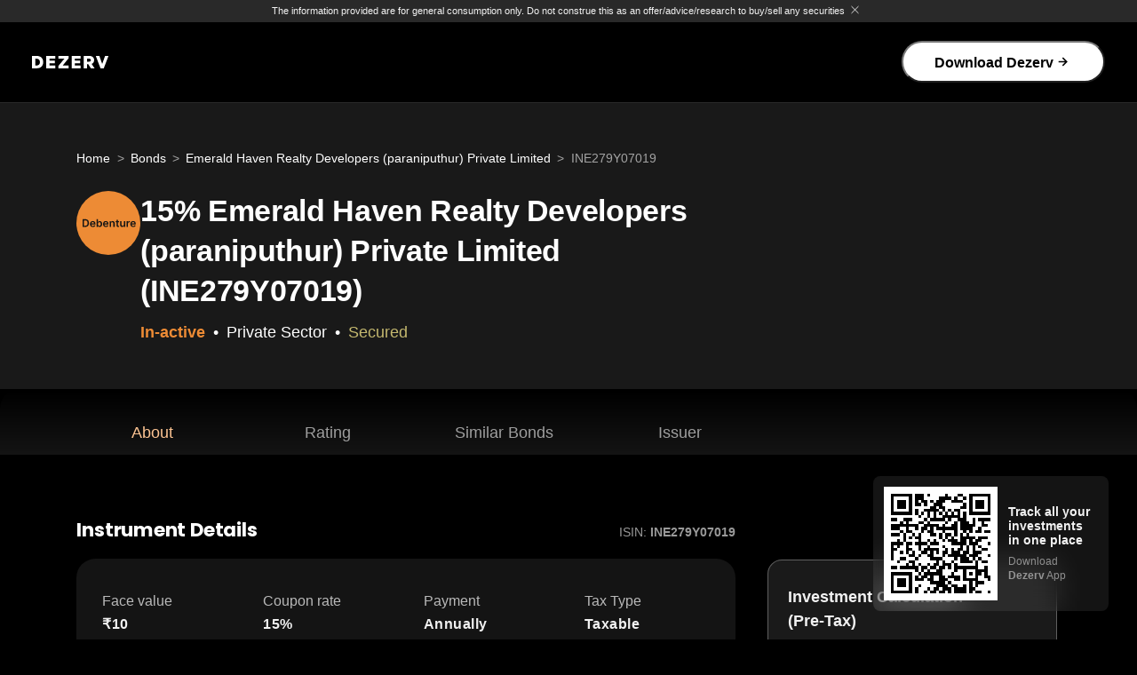

--- FILE ---
content_type: text/html
request_url: https://www.dezerv.in/bonds/emerald-haven-realty-developers-paraniputhur-private-limited-bonds/ine279y07019/
body_size: 12960
content:
<!DOCTYPE html><html lang="en" class="__className_788f84 __className_98e99e"><head><meta charSet="utf-8"/><meta name="viewport" content="width=device-width, initial-scale=1, maximum-scale=1"/><link rel="preload" href="/bonds/_next/static/media/0484562807a97172-s.p.woff2" as="font" crossorigin="" type="font/woff2"/><link rel="preload" href="/bonds/_next/static/media/4c285fdca692ea22-s.p.woff2" as="font" crossorigin="" type="font/woff2"/><link rel="preload" href="/bonds/_next/static/media/7db6c35d839a711c-s.p.woff2" as="font" crossorigin="" type="font/woff2"/><link rel="preload" href="/bonds/_next/static/media/8888a3826f4a3af4-s.p.woff2" as="font" crossorigin="" type="font/woff2"/><link rel="preload" href="/bonds/_next/static/media/b957ea75a84b6ea7-s.p.woff2" as="font" crossorigin="" type="font/woff2"/><link rel="preload" href="/bonds/_next/static/media/e4af272ccee01ff0-s.p.woff2" as="font" crossorigin="" type="font/woff2"/><link rel="preload" href="/bonds/_next/static/media/eafabf029ad39a43-s.p.woff2" as="font" crossorigin="" type="font/woff2"/><link rel="stylesheet" href="/bonds/_next/static/css/13d1ca6469902460.css" data-precedence="next"/><link rel="stylesheet" href="/bonds/_next/static/css/23d43cf12b683ec8.css" data-precedence="next"/><link rel="stylesheet" href="/bonds/_next/static/css/8acddb35d40cca6d.css" data-precedence="next"/><link rel="preload" as="script" fetchPriority="low" href="/bonds/_next/static/chunks/webpack-5843d05eeac663ba.js"/><script src="/bonds/_next/static/css/13d1ca6469902460.css" async=""></script><script src="/bonds/_next/static/chunks/vendor-core-f6fcb0bc8fc88cc0.js" async=""></script><script src="/bonds/_next/static/chunks/vendor-misc-0e03fe8aac016106.js" async=""></script><script src="/bonds/_next/static/chunks/main-app-62531ae3e6c9010f.js" async=""></script><script src="/bonds/_next/static/chunks/components-110c926db31433b4.js" async=""></script><script src="/bonds/_next/static/chunks/app/(index)/layout-68ca7405a1182708.js" async=""></script><script src="/bonds/_next/static/chunks/vendor-utils-e8c4559366777a79.js" async=""></script><script src="/bonds/_next/static/chunks/vendor-state-0b963863bd54864f.js" async=""></script><script src="/bonds/_next/static/chunks/app/layout-a191b8c4b0034605.js" async=""></script><script src="/bonds/_next/static/chunks/default-_app-pages-browser_src_constants_footer_constants_js-_app-pages-browser_src_constants-9e715d-d370a812f0a74b57.js" async=""></script><script src="/bonds/_next/static/chunks/app/(index)/%5B...slug%5D/page-66920ba52d4fcec2.js" async=""></script><link rel="preload" href="https://www.googletagmanager.com/gtm.js?id=GTM-PNLKH4Q" as="script"/><meta name="format-detection" content="telephone=no"/><meta name="mobile-web-app-capable" content="yes"/><link rel="dns-prefetch" href="//fonts.googleapis.com"/><link rel="dns-prefetch" href="//fonts.gstatic.com"/><link rel="dns-prefetch" href="//www.googletagmanager.com"/><link rel="preconnect" href="https://fonts.googleapis.com"/><link rel="preconnect" href="https://fonts.gstatic.com" crossorigin="anonymous"/><title>INE279Y07019 - Emerald Haven Realty Developers (paraniputhur) Private Limited</title><meta name="description" content="Explore ISIN: INE279Y07019 Debenture issued by Emerald Haven Realty Developers (paraniputhur) Private Limited maturing on 23 Aug 2024. Find its coupon rate, credit rating at Dezerv."/><meta name="robots" content="index, follow"/><link rel="canonical" href="https://www.dezerv.in/bonds/emerald-haven-realty-developers-paraniputhur-private-limited-bonds/ine279y07019/"/><meta property="og:title" content="INE279Y07019 - Emerald Haven Realty Developers (paraniputhur) Private Limited"/><meta property="og:description" content="Explore ISIN: INE279Y07019 Debenture issued by Emerald Haven Realty Developers (paraniputhur) Private Limited maturing on 23 Aug 2024. Find its coupon rate, credit rating at Dezerv."/><meta name="twitter:card" content="summary"/><meta name="twitter:title" content="INE279Y07019 - Emerald Haven Realty Developers (paraniputhur) Private Limited"/><meta name="twitter:description" content="Explore ISIN: INE279Y07019 Debenture issued by Emerald Haven Realty Developers (paraniputhur) Private Limited maturing on 23 Aug 2024. Find its coupon rate, credit rating at Dezerv."/><link rel="icon" href="/bonds/favicon.ico" type="image/x-icon" sizes="32x32"/><meta name="next-size-adjust"/><script src="/bonds/_next/static/chunks/polyfills-42372ed130431b0a.js" noModule=""></script></head><body><div class="bonds_pageContainer__4SpXY"><div style="display:none"></div><div class="bonds-disclaimer_disclaimerContainer__bHUVz"><div class="bonds-disclaimer_section__3gesg"><p class="bonds-disclaimer_text__87RIu">The information provided are for general consumption only. Do not construe this as an offer/advice/research to buy/sell any securities</p><button class="bonds-disclaimer_closeButton__irkCW"><img alt="Close" loading="lazy" width="25" height="24" decoding="async" data-nimg="1" style="color:transparent" src="/bonds/_next/static/media/close-no-bg.e3e0edf3.svg"/></button></div></div><!--$--><div class="navbar_darkNav__3eSKu "><div class="navbar_borderedNav__h_t7x"><div class="navbar_nav__YsHmC navbar_navWrapper__Oc24u"><input type="checkbox" id="navbar_navCheck__GwiA1"/><div><a class="navbar_logoBrand__aZ6uV" href="/"><img alt="Dezerv" loading="lazy" width="132" height="22" decoding="async" data-nimg="1" style="color:transparent" src="https://d21ldyuk035o7q.cloudfront.net/dezerv-logo/dezerv-white.svg"/></a></div><div class="navbar_navBtn__N90HM" role="presentation"><label for="navbar_navCheck__GwiA1"><span class=""><img id="check" alt="" loading="lazy" width="20" height="15" decoding="async" data-nimg="1" style="color:transparent" src="/bonds/_next/static/media/menu-white.627e19bc.svg"/></span><span class="navbar_myclass__Sbjwq"><img alt="close" loading="lazy" width="15" height="15" decoding="async" data-nimg="1" style="color:transparent" src="/bonds/_next/static/media/close-white.dac9777c.svg"/></span></label></div><div class="navbar_navLinks__zf8de navbar_navCollapse__Nelge"><ul class="navbar_navNav__K_brJ"><li class="navbar_navItem__LD_y8"><button>Download Dezerv<img alt="arrow" loading="lazy" width="12" height="12" decoding="async" data-nimg="1" class="navbar_arrow__0Ub_h" style="color:transparent" src="/bonds/_next/static/media/arrow-stroke-black.cf82e994.svg"/></button></li></ul></div></div></div></div><!--/$--><section class="sb-hero_container__i6_R4" id="HEADER"><div class="mf_desktopLayout__GtJc6"><nav id="breadcrumb" class="sb-hero_breadcrumb__t_zEl"><ol class="breadcrumb_breadcrumb__2MtQl"><li class="breadcrumb_item__0i99r"><a class="breadcrumb_link__uBCbi" href="/">Home</a></li><li class="breadcrumb_item__0i99r"><a class="breadcrumb_link__uBCbi" href="/bonds/">Bonds</a></li><li class="breadcrumb_item__0i99r"><span class="breadcrumb_link__uBCbi">Emerald Haven Realty Developers (paraniputhur) Private Limited</span></li><li class="breadcrumb_item__0i99r"><span class="breadcrumb_link__uBCbi">INE279Y07019</span></li></ol></nav></div><div class="sb-hero_content__5sZtL"><div class="sb-hero_iconContainer__iRqdN"><img alt="Debenture" loading="lazy" width="80" height="80" decoding="async" data-nimg="1" class="sb-hero_logo___S3cn" style="color:transparent" src="https://d21ldyuk035o7q.cloudfront.net/seo-pages/bonds/debenture.svg"/></div><div><h1>15% Emerald Haven Realty Developers (paraniputhur) Private Limited (INE279Y07019)</h1><p class="sb-hero_tagContainer__njFhm"><span style="color:#ED8B35;font-weight:700" class="sb-hero_bulletItem__GUexN">In-active</span><span style="color:#ffffff;font-weight:400" class="sb-hero_bulletItem__GUexN">Private Sector</span><span style="color:#C4B86F;font-weight:400" class="sb-hero_bulletItem__GUexN">Secured</span></p></div></div></section><nav class="scrollspy-navbar_nav__GdHQM"><div id="NAVIGATION"><ul><li><a href="#ABOUT">About</a></li><li><a href="#RATING">Rating</a></li><li><a href="#SIMILAR_BONDS">Similar Bonds</a></li><li><a href="#ISSUER_DETAILS">Issuer</a></li></ul></div></nav><section class="sb-instrument-details_section__OvOvH" id="ABOUT"><div class="sb-instrument-details_container__SpcEP"><div class="sb-instrument-details_content__Q3zCQ" id="INSTRUMENT_BODY"><div class="sb-instrument-details_headingContainer__WTM0N"><h2>Instrument Details</h2><div class="sb-instrument-details_subHeading__tzJ1m">ISIN:<!-- --> <span>INE279Y07019</span></div></div><div class="sb-instrument-details_body__pC_7y"><div class="sb-instrument-details_list__DXT6b "><div class="sb-instrument-details_listItem__4ZWmb"><div class="sb-instrument-details_heading__7Gj_G"><p>Face value</p></div><p>₹10</p></div><div class="sb-instrument-details_listItem__4ZWmb"><div class="sb-instrument-details_heading__7Gj_G"><p>Coupon rate</p></div><p>15%</p></div><div class="sb-instrument-details_listItem__4ZWmb"><div class="sb-instrument-details_heading__7Gj_G"><p>Payment</p></div><p>Annually</p></div><div class="sb-instrument-details_listItem__4ZWmb"><div class="sb-instrument-details_heading__7Gj_G"><p>Tax Type</p></div><p>Taxable</p></div><div class="sb-instrument-details_listItem__4ZWmb"><div class="sb-instrument-details_heading__7Gj_G"><p>Issue Size (Cr)</p><span class="tooltip_tooltipContainer__tZERr" role="tooltip" aria-hidden="true"><img alt="i" data-tip="true" data-for="Issue Size (Cr)" loading="lazy" width="16" height="16" decoding="async" data-nimg="1" class="tooltip_tooltipIcon__bt9Cn" style="color:transparent" src="/bonds/_next/static/media/tooltip-icon.6fdda0eb.svg"/></span></div><p>27.07701</p></div><div class="sb-instrument-details_listItem__4ZWmb"><div class="sb-instrument-details_heading__7Gj_G"><p>Instrument Type</p></div><p>Debenture</p></div><div class="sb-instrument-details_listItem__4ZWmb"><div class="sb-instrument-details_heading__7Gj_G"><p>Returns</p><span class="tooltip_tooltipContainer__tZERr" role="tooltip" aria-hidden="true"><img alt="i" data-tip="true" data-for="Returns" loading="lazy" width="16" height="16" decoding="async" data-nimg="1" class="tooltip_tooltipIcon__bt9Cn" style="color:transparent" src="/bonds/_next/static/media/tooltip-icon.6fdda0eb.svg"/></span></div><p style="color:#93BC63">High</p></div><div class="sb-instrument-details_listItem__4ZWmb"><div class="sb-instrument-details_heading__7Gj_G"><p>Date of Issue</p></div><p>24 Aug 2017</p></div><div class="sb-instrument-details_listItem__4ZWmb"><div class="sb-instrument-details_heading__7Gj_G"><p>Maturity Date</p></div><p>23 Aug 2024</p></div><div class="sb-instrument-details_listItem__4ZWmb"><div class="sb-instrument-details_heading__7Gj_G"><p>Perpetual</p></div><p>Yes</p></div><div class="sb-instrument-details_listItem__4ZWmb"><div class="sb-instrument-details_heading__7Gj_G"><p>Listing Status</p></div><p>Unlisted</p></div><div class="sb-instrument-details_listItem__4ZWmb"><div class="sb-instrument-details_heading__7Gj_G"><p>Rating status</p></div><p>Not Rated</p></div><div class="sb-instrument-details_listItem__4ZWmb"><div class="sb-instrument-details_heading__7Gj_G"><p>Call Option</p></div><p>Not Available</p></div><div class="sb-instrument-details_listItem__4ZWmb"><div class="sb-instrument-details_heading__7Gj_G"><p>Put Option</p></div><p>Not Available</p></div><div class="sb-instrument-details_listItem__4ZWmb"><div class="sb-instrument-details_heading__7Gj_G"><p>Security with Collaterals</p></div><p>Secured</p></div><div class="sb-instrument-details_listItem__4ZWmb"><div class="sb-instrument-details_heading__7Gj_G"><p>Asset Coverage</p></div><p>-</p></div><div class="sb-instrument-details_listItem__4ZWmb"><div class="sb-instrument-details_heading__7Gj_G"><p>Seniority in Repayment</p></div><p>Senior</p></div><div class="sb-instrument-details_listItem__4ZWmb"><div class="sb-instrument-details_heading__7Gj_G"><p>Guarantee Type</p></div><p>Fully Convertible</p></div></div><div><button class="sb-expand-collapse-button_btn__fYgi8 "><p>View more</p><img alt="→" loading="lazy" width="13" height="8" decoding="async" data-nimg="1" class="sb-expand-collapse-button_arrow__TCHlj" style="color:transparent" src="/bonds/_next/static/media/arrow-down-white.6251cad2.svg"/></button></div></div></div></div></section><section class="sb-about_section__L1R_3" id="ABOUT"><div class="sb-about_container__lES5j"><div class="sb-about_content__XuPgH"><div class="sb-about_heading__wJ4vX"><h2>About this Bond</h2></div><div class="sb-about_info__lmFrd">EMERALD HAVEN REALTY DEVELOPERS (PARANIPUTHUR) PRIVATE LIMITED CL-A 15 OCD 23AG24 FVRS10</div><div id="text-ellipsis" class="sb-about_text__gQ7fp ">Emerald Haven Realty Developers (paraniputhur) Private Limited, a Utilities company, has floated Debenture, 
    having ISIN value as INE279Y07019, with a face value of ₹10 rs on 24Aug17 to raise 27.07701 crores. The debt instrument
    is issued with a coupon rate of 15% and its interest is paid
    Annually. The returns are Taxable and one has to pay the applicable tax on the returns from this investment.
    As per the filings, the long description of this Secured
    Debenture is 15% SECURED UNLISTED OPTIONALLY CONVERTIBLE DEBENTURES. CLASS A. DATE OF CONVERSION 23/08/2024. This instrument is issued in Private Placement mode. It has Simple coupon type
    with Partial Redemption By Quantity option. The Bond is Not listed on any stock exchange. This debt instrument is Unrated. Neither the Principal nor the Interest is covered for this Debenture. Yes, this debt instrument is Perpetual In Nature.</div></div></div></section><section class="sb-rating_section__bjRwU" id="RATING"><div class="sb-rating_container__o2vvc"><h2>Rating (Debt Quality)</h2><div class="sb-rating_ratingCard___Y5Oc"><div class="sb-rating_part1__LFxzS"><div class="undefined rating-bar_container__Fv6a8 "><div class="rating-bar_dRatings__lBUGs"><svg version="1.1" width="245px" height="245px"><circle cx="122" cy="122" r="115" stroke-linecap="round"></circle></svg></div><div class="rating-bar_cRatings__Nsz97"><svg version="1.1" width="245px" height="245px"><circle cx="122" cy="122" r="115" stroke-linecap="round"></circle></svg></div><div class="rating-bar_bRatings__n4ILj"><svg version="1.1" width="245px" height="245px"><circle cx="122" cy="122" r="115" stroke-linecap="round"></circle></svg></div><div class="rating-bar_aRatings__Rizfj"><svg version="1.1" width="245px" height="245px"><circle cx="122" cy="122" r="115" stroke-linecap="round"></circle></svg></div><div class="rating-bar_ratingDetailds__BOvMU"><div class="rating-bar_title__fE2gt">Instrument Rating</div><div class="rating-bar_ratingId__JTkZU">N/A</div><div class="rating-bar_safety__8fwzq"></div></div></div><div style="background:rgba(255, 255, 255, 0.16)" class="sb-rating_ratingChip__GGCEi ">Not Rated</div></div><div class="sb-rating_part2__j5n_f"><div class="sb-rating-list-item_listItem__MOHAc"><div style="background:rgba(255, 255, 255, 0.16)" class="sb-rating-list-item_iconContainer__UNYVi false"><img alt="check" loading="lazy" width="40" height="40" decoding="async" data-nimg="1" style="color:transparent" src="https://dezerv-assets.s3.ap-south-1.amazonaws.com/seo-pages/bonds/sb-rating/question-circle.svg"/></div><div><div class="sb-rating-list-item_title__dHYm3">Date Verified</div><div class=" sb-rating-list-item_value__Seh7D">N/A</div></div></div><div class="sb-rating-list-item_listItem__MOHAc"><div style="background:rgba(255, 255, 255, 0.16)" class="sb-rating-list-item_iconContainer__UNYVi false"><img alt="check" loading="lazy" width="40" height="40" decoding="async" data-nimg="1" style="color:transparent" src="https://dezerv-assets.s3.ap-south-1.amazonaws.com/seo-pages/bonds/sb-rating/question-circle.svg"/></div><div><div class="sb-rating-list-item_title__dHYm3">Outlook</div><div class=" sb-rating-list-item_value__Seh7D">N/A</div></div></div></div></div><div class="sb-rating_infoCards__MqTTu"><div class="sb-rating-info-card_item__Y9SnX"><div class="sb-rating-info-card_header__MPxQS"><img alt="logo" loading="lazy" width="32" height="32" decoding="async" data-nimg="1" class="sb-rating-info-card_logo__ZlREC" style="color:transparent" src="https://d21ldyuk035o7q.cloudfront.net/seo-pages/bonds/sb-rating/sb-rating-repayment.svg"/></div><div class="sb-rating-info-card_title__DhJW0">Seniority in Repayment</div><div class="sb-rating-info-card_value__ro7de">Senior</div></div><div class="sb-rating-info-card_item__Y9SnX"><div class="sb-rating-info-card_header__MPxQS"><img alt="logo" loading="lazy" width="32" height="32" decoding="async" data-nimg="1" class="sb-rating-info-card_logo__ZlREC" style="color:transparent" src="https://d21ldyuk035o7q.cloudfront.net/seo-pages/bonds/sb-rating/sb-rating-lock.svg"/></div><div class="sb-rating-info-card_title__DhJW0">Security</div><div class="sb-rating-info-card_value__ro7de">Secured</div></div></div></div></section><section class="sb-cashflow_section__juJ3S" id="CASHFLOW"><div class="sb-cashflow_container__QE8CB"><div class="sb-cashflow_calcInvestment__LlMgp"><div class="sb-cashflow_title__lsuB3">Investment Calculation (Pre-Tax)</div><p class="sb-cashflow_subTitle__E0TnN">Below is an indicative cash-flow on investment, actual cash-flow may differ.</p><div class="sb-cashflow_itemsContainer__pmZB9"><div class="stv_container__oPDW_"><div class="stv_title__DxHj7">Face Value</div><div class="stv_value__4ICja">₹10</div></div><div class="stv_container__oPDW_"><div class="stv_title__DxHj7">Lot Size</div><div class="stv_value__4ICja">100</div></div><div class="stv_container__oPDW_"><div class="stv_title__DxHj7">Minimum Investment</div><div class="stv_value__4ICja">₹1,000</div></div></div></div><div class="sb-cashflow_cashflow__NfP2V"><h3>Cashflow</h3><div class="sb-cashflow_primary__ph_1e vsp_primary__jnNty"><div class="sb-cashflow_step__L_53T vsp_step__Yn6zU vsp_completed__Mb4bF"><div class="sb-cashflow_indicator__ygnvM vsp_indicator__KsSys" style="background:#2D9B95"></div><div><div class="sb-cashflow_heading__ecyea vsp_heading__S8UWA">₹1,000</div><div class="sb-cashflow_subHeading__mCOnM vsp_subHeading__TRKd6">24-Aug-17 : Your investment</div></div></div><div class="sb-cashflow_step__L_53T vsp_step__Yn6zU vsp_completed__Mb4bF"><div class="sb-cashflow_indicator__ygnvM vsp_indicator__KsSys" style="background:#93BC63"></div><div><div class="sb-cashflow_heading__ecyea vsp_heading__S8UWA">₹150</div><div class="sb-cashflow_subHeading__mCOnM vsp_subHeading__TRKd6">24-Aug-18 : Interest</div></div></div><div class="sb-cashflow_step__L_53T vsp_step__Yn6zU vsp_completed__Mb4bF"><div class="sb-cashflow_indicator__ygnvM vsp_indicator__KsSys" style="background:#93BC63"></div><div><div class="sb-cashflow_heading__ecyea vsp_heading__S8UWA">₹150</div><div class="sb-cashflow_subHeading__mCOnM vsp_subHeading__TRKd6">24-Aug-19 : Interest</div></div></div><div class="sb-cashflow_step__L_53T vsp_step__Yn6zU vsp_completed__Mb4bF"><div class="sb-cashflow_indicator__ygnvM vsp_indicator__KsSys" style="background:#93BC63"></div><div><div class="sb-cashflow_heading__ecyea vsp_heading__S8UWA">₹150</div><div class="sb-cashflow_subHeading__mCOnM vsp_subHeading__TRKd6">24-Aug-20 : Interest</div></div></div><div class="sb-cashflow_step__L_53T vsp_step__Yn6zU vsp_completed__Mb4bF"><div class="sb-cashflow_indicator__ygnvM vsp_indicator__KsSys" style="background:#93BC63"></div><div><div class="sb-cashflow_heading__ecyea vsp_heading__S8UWA">₹150</div><div class="sb-cashflow_subHeading__mCOnM vsp_subHeading__TRKd6">24-Aug-21 : Interest</div></div></div><div class="sb-cashflow_step__L_53T vsp_step__Yn6zU vsp_completed__Mb4bF"><div class="sb-cashflow_indicator__ygnvM vsp_indicator__KsSys" style="background:#93BC63"></div><div><div class="sb-cashflow_heading__ecyea vsp_heading__S8UWA">₹150</div><div class="sb-cashflow_subHeading__mCOnM vsp_subHeading__TRKd6">24-Aug-22 : Interest</div></div></div><div class="sb-cashflow_step__L_53T vsp_step__Yn6zU vsp_completed__Mb4bF"><div class="sb-cashflow_indicator__ygnvM vsp_indicator__KsSys" style="background:#93BC63"></div><div><div class="sb-cashflow_heading__ecyea vsp_heading__S8UWA">₹150</div><div class="sb-cashflow_subHeading__mCOnM vsp_subHeading__TRKd6">24-Aug-23 : Interest</div></div></div><div class="sb-cashflow_step__L_53T vsp_step__Yn6zU vsp_completed__Mb4bF"><div class="sb-cashflow_indicator__ygnvM vsp_indicator__KsSys" style="background:#93BC63"></div><div><div class="sb-cashflow_heading__ecyea vsp_heading__S8UWA">₹150</div><div class="sb-cashflow_subHeading__mCOnM vsp_subHeading__TRKd6">23-Aug-24 : Interest</div></div></div><div class="sb-cashflow_step__L_53T vsp_step__Yn6zU vsp_completed__Mb4bF"><div class="sb-cashflow_indicator__ygnvM vsp_indicator__KsSys" style="background:#ED8B35"></div><div><div class="sb-cashflow_heading__ecyea vsp_heading__S8UWA">₹2,050</div><div class="sb-cashflow_subHeading__mCOnM vsp_subHeading__TRKd6">23-Aug-24 : Maturity amount (Investment: ₹1,000, Interest earned: ₹1,050)</div></div></div></div><button class="sb-expand-collapse-button_btn__fYgi8 sb-expand-collapse-button_expandedBtn__AjEuW"><p>Hide breakdown</p><img alt="→" loading="lazy" width="13" height="8" decoding="async" data-nimg="1" class="sb-expand-collapse-button_arrow__TCHlj" style="color:transparent" src="/bonds/_next/static/media/arrow-down-white.6251cad2.svg"/></button></div></div></section><section class="sb-summary_container__T7arO" id="SUMMARY"><div class="sb-summary_content__dV74S"><h2>Summary</h2><div class="sb-summary_table__23hdA"><div class="sb-summary_cell__vE7Vt"><h3>Instrument Attributes</h3><p style="font-weight:400;color:rgba(255, 255, 255, 0.5)">Value</p></div><div class="sb-summary_cell__vE7Vt"><h3>Coupon Rate</h3><p>15%</p></div><div class="sb-summary_cell__vE7Vt"><h3>Returns</h3><p>High</p></div><div class="sb-summary_cell__vE7Vt"><h3>Bond Rating</h3><p>Unrated</p></div><div class="sb-summary_cell__vE7Vt"><h3>Seniority in Repayment</h3><p>Senior</p></div><div class="sb-summary_cell__vE7Vt"><h3>Instrument Category</h3><p>Fully Convertible</p></div></div></div></section><section class="sb-carousel_section__mGTj7" id="SIMILAR_BONDS"><div class="sb-carousel_container__f4ul_"><h2 class="sb-carousel_heading__sBnAs">Similar Bonds</h2><div class="horizontalScroll_horizontalScrollContainer__AvQGf"><div class="horizontalScroll_scrollbar__e7L6m"><a class="bond-tile_link__FSk3g" href="/bonds/yarrow-infrastructure-private-limited-bonds/ine001w08076/" target="_blank" rel="noreferrer"><div class="bond-tile_tile__GJLvR"><div class="bond-tile_row__MZEmr"><img alt="Debenture" loading="lazy" width="48" height="48" decoding="async" data-nimg="1" class="bond-tile_img__XLZpn" style="color:transparent" src="https://d21ldyuk035o7q.cloudfront.net/seo-pages/bonds/debenture.svg"/><div class="bond-tile_rating__6sh0n"><div class="bond-tile_agency__L4tfd"></div><div style="color:#FFFFFFB2">Unrated</div></div><div><p class="bond-tile_tileHeading__vA9wq">16% Yarrow Infrastructure Private Limited (INE001W08076)</p><p><span style="color:#93BC63;font-weight:700" class="bond-tile_bulletItem__bSzdM">Active</span><span style="color:#ffffff;font-weight:400" class="bond-tile_bulletItem__bSzdM">Private Sector</span><span style="color:#ED8B35;font-weight:400" class="bond-tile_bulletItem__bSzdM">Unsecured</span></p></div></div><div class="bond-tile_items__BICm0 bond-tile_row__MZEmr"><div><div class="bond-tile_title__NfGOD">Min Investment</div><div class="bond-tile_value__VGA96">₹1,000</div></div><div><div class="bond-tile_title__NfGOD">Coupon Rate</div><div class="bond-tile_value__VGA96">16%</div></div><div><div class="bond-tile_title__NfGOD">Payment Frequency</div><div class="bond-tile_value__VGA96">Annually</div></div><div><div class="bond-tile_title__NfGOD">Return Type</div><div class="bond-tile_value__VGA96">Taxable</div></div></div></div></a><a class="bond-tile_link__FSk3g" href="/bonds/yarrow-infrastructure-private-limited-bonds/ine001w08084/" target="_blank" rel="noreferrer"><div class="bond-tile_tile__GJLvR"><div class="bond-tile_row__MZEmr"><img alt="Debenture" loading="lazy" width="48" height="48" decoding="async" data-nimg="1" class="bond-tile_img__XLZpn" style="color:transparent" src="https://d21ldyuk035o7q.cloudfront.net/seo-pages/bonds/debenture.svg"/><div class="bond-tile_rating__6sh0n"><div class="bond-tile_agency__L4tfd"></div><div style="color:#FFFFFFB2">Unrated</div></div><div><p class="bond-tile_tileHeading__vA9wq">16% Yarrow Infrastructure Private Limited (INE001W08084)</p><p><span style="color:#93BC63;font-weight:700" class="bond-tile_bulletItem__bSzdM">Active</span><span style="color:#ffffff;font-weight:400" class="bond-tile_bulletItem__bSzdM">Private Sector</span><span style="color:#ED8B35;font-weight:400" class="bond-tile_bulletItem__bSzdM">Unsecured</span></p></div></div><div class="bond-tile_items__BICm0 bond-tile_row__MZEmr"><div><div class="bond-tile_title__NfGOD">Min Investment</div><div class="bond-tile_value__VGA96">₹1,000</div></div><div><div class="bond-tile_title__NfGOD">Coupon Rate</div><div class="bond-tile_value__VGA96">16%</div></div><div><div class="bond-tile_title__NfGOD">Payment Frequency</div><div class="bond-tile_value__VGA96">Annually</div></div><div><div class="bond-tile_title__NfGOD">Return Type</div><div class="bond-tile_value__VGA96">Taxable</div></div></div></div></a><a class="bond-tile_link__FSk3g" href="/bonds/yarrow-infrastructure-private-limited-bonds/ine001w08092/" target="_blank" rel="noreferrer"><div class="bond-tile_tile__GJLvR"><div class="bond-tile_row__MZEmr"><img alt="Debenture" loading="lazy" width="48" height="48" decoding="async" data-nimg="1" class="bond-tile_img__XLZpn" style="color:transparent" src="https://d21ldyuk035o7q.cloudfront.net/seo-pages/bonds/debenture.svg"/><div class="bond-tile_rating__6sh0n"><div class="bond-tile_agency__L4tfd"></div><div style="color:#FFFFFFB2">Unrated</div></div><div><p class="bond-tile_tileHeading__vA9wq">16% Yarrow Infrastructure Private Limited (INE001W08092)</p><p><span style="color:#93BC63;font-weight:700" class="bond-tile_bulletItem__bSzdM">Active</span><span style="color:#ffffff;font-weight:400" class="bond-tile_bulletItem__bSzdM">Private Sector</span><span style="color:#ED8B35;font-weight:400" class="bond-tile_bulletItem__bSzdM">Unsecured</span></p></div></div><div class="bond-tile_items__BICm0 bond-tile_row__MZEmr"><div><div class="bond-tile_title__NfGOD">Min Investment</div><div class="bond-tile_value__VGA96">₹1,000</div></div><div><div class="bond-tile_title__NfGOD">Coupon Rate</div><div class="bond-tile_value__VGA96">16%</div></div><div><div class="bond-tile_title__NfGOD">Payment Frequency</div><div class="bond-tile_value__VGA96">Annually</div></div><div><div class="bond-tile_title__NfGOD">Return Type</div><div class="bond-tile_value__VGA96">Taxable</div></div></div></div></a><a class="bond-tile_link__FSk3g" href="/bonds/yarrow-infrastructure-private-limited-bonds/ine001w08100/" target="_blank" rel="noreferrer"><div class="bond-tile_tile__GJLvR"><div class="bond-tile_row__MZEmr"><img alt="Debenture" loading="lazy" width="48" height="48" decoding="async" data-nimg="1" class="bond-tile_img__XLZpn" style="color:transparent" src="https://d21ldyuk035o7q.cloudfront.net/seo-pages/bonds/debenture.svg"/><div class="bond-tile_rating__6sh0n"><div class="bond-tile_agency__L4tfd"></div><div style="color:#FFFFFFB2">Unrated</div></div><div><p class="bond-tile_tileHeading__vA9wq">16% Yarrow Infrastructure Private Limited (INE001W08100)</p><p><span style="color:#93BC63;font-weight:700" class="bond-tile_bulletItem__bSzdM">Active</span><span style="color:#ffffff;font-weight:400" class="bond-tile_bulletItem__bSzdM">Private Sector</span><span style="color:#ED8B35;font-weight:400" class="bond-tile_bulletItem__bSzdM">Unsecured</span></p></div></div><div class="bond-tile_items__BICm0 bond-tile_row__MZEmr"><div><div class="bond-tile_title__NfGOD">Min Investment</div><div class="bond-tile_value__VGA96">₹1,000</div></div><div><div class="bond-tile_title__NfGOD">Coupon Rate</div><div class="bond-tile_value__VGA96">16%</div></div><div><div class="bond-tile_title__NfGOD">Payment Frequency</div><div class="bond-tile_value__VGA96">Annually</div></div><div><div class="bond-tile_title__NfGOD">Return Type</div><div class="bond-tile_value__VGA96">Taxable</div></div></div></div></a><a class="bond-tile_link__FSk3g" href="/bonds/yarrow-infrastructure-private-limited-bonds/ine001w08118/" target="_blank" rel="noreferrer"><div class="bond-tile_tile__GJLvR"><div class="bond-tile_row__MZEmr"><img alt="Debenture" loading="lazy" width="48" height="48" decoding="async" data-nimg="1" class="bond-tile_img__XLZpn" style="color:transparent" src="https://d21ldyuk035o7q.cloudfront.net/seo-pages/bonds/debenture.svg"/><div class="bond-tile_rating__6sh0n"><div class="bond-tile_agency__L4tfd"></div><div style="color:#FFFFFFB2">Unrated</div></div><div><p class="bond-tile_tileHeading__vA9wq">16% Yarrow Infrastructure Private Limited (INE001W08118)</p><p><span style="color:#93BC63;font-weight:700" class="bond-tile_bulletItem__bSzdM">Active</span><span style="color:#ffffff;font-weight:400" class="bond-tile_bulletItem__bSzdM">Private Sector</span><span style="color:#ED8B35;font-weight:400" class="bond-tile_bulletItem__bSzdM">Unsecured</span></p></div></div><div class="bond-tile_items__BICm0 bond-tile_row__MZEmr"><div><div class="bond-tile_title__NfGOD">Min Investment</div><div class="bond-tile_value__VGA96">₹1,000</div></div><div><div class="bond-tile_title__NfGOD">Coupon Rate</div><div class="bond-tile_value__VGA96">16%</div></div><div><div class="bond-tile_title__NfGOD">Payment Frequency</div><div class="bond-tile_value__VGA96">Annually</div></div><div><div class="bond-tile_title__NfGOD">Return Type</div><div class="bond-tile_value__VGA96">Taxable</div></div></div></div></a></div><div class="horizontalScroll_scrollButtons__nRUnH"><div class="arrow_scrollArrow__EYG__  arrow_scrollArrowLeft__247kg arrow_scrollArrowDarkDisabled__Z7YVZ " role="presentation"></div><div class="arrow_scrollArrow__EYG__  arrow_scrollArrowRight__b_gh3 arrow_scrollArrowDarkDisabled__Z7YVZ 
              }" role="presentation"></div></div></div></div></section><section class="sb-issuer_section__4jRF_" id="ISSUER_DETAILS"><div class="sb-issuer_container__Hl8mj"><h2>About the issuer</h2><div class="sb-issuer_items__llJUU"><div class="sb-issuer_item__cvt8m"><img alt="Basic Industry" loading="lazy" width="48" height="48" decoding="async" data-nimg="1" class="sb-issuer_logo__2q9Of" style="color:transparent" src="https://d21ldyuk035o7q.cloudfront.net/seo-pages/bonds/industry.svg"/><div><div class="sb-issuer_title__7J3S5">BASIC INDUSTRY</div><div class="sb-issuer_value__oIwWh">Utilities</div></div></div><div class="sb-issuer_item__cvt8m"><img alt="Head Office" loading="lazy" width="48" height="48" decoding="async" data-nimg="1" class="sb-issuer_logo__2q9Of" style="color:transparent" src="https://d21ldyuk035o7q.cloudfront.net/seo-pages/bonds/head-office.svg"/><div><div class="sb-issuer_title__7J3S5">HEAD OFFICE</div><div class="sb-issuer_value__oIwWh">Chennai</div></div></div><div class="sb-issuer_item__cvt8m"><img alt="Sector name" loading="lazy" width="48" height="48" decoding="async" data-nimg="1" class="sb-issuer_logo__2q9Of" style="color:transparent" src="https://d21ldyuk035o7q.cloudfront.net/seo-pages/bonds/sector.svg"/><div><div class="sb-issuer_title__7J3S5">SECTOR</div><div class="sb-issuer_value__oIwWh">-</div></div></div><div class="sb-issuer_item__cvt8m"><img alt="Issuer ownership" loading="lazy" width="48" height="48" decoding="async" data-nimg="1" class="sb-issuer_logo__2q9Of" style="color:transparent" src="https://d21ldyuk035o7q.cloudfront.net/seo-pages/bonds/ownership.svg"/><div><div class="sb-issuer_title__7J3S5">ISSUER OWNERSHIP</div><div class="sb-issuer_value__oIwWh">Private Sector</div></div></div></div></div></section><div class="compact-banner_container__TS9gX"><div class="compact-banner_compactWMBannerContainer__8GLla"><div class="compact-banner_leftSection__B8wEx"><img alt="wm-logo" loading="lazy" width="160" height="160" decoding="async" data-nimg="1" class="compact-banner_wmBanner__LKjQe" style="color:transparent" src="/bonds/_next/static/media/dezerv_app_logo.430179a5.svg"/><div class="compact-banner_contentSection__TFj5S"><h3 class="compact-banner_contentHeading__7QnjW">Take control of your wealth</h3><p class="compact-banner_contentSubheading__zgrmB">Track and Analyse all your investments with Dezerv</p><div class="compact-banner_ratingsContainer__mKFq0"><div class="compact-banner_ratingCard___HFtv"><p class="compact-banner_numberRating__x07yj">4.3</p><p class="compact-banner_ratingText__gsdYR">Rating</p></div><img alt="rating" loading="lazy" width="144" height="24" decoding="async" data-nimg="1" style="color:transparent" src="/bonds/_next/static/media/rating.0eeb2bcc.svg"/></div><button class="compact-banner_downloadButton__OHpbq">Download Now</button><div class="compact-banner_mobileRatingsContainer__IG_yW"><div class="rating-without-qr_ratingWithoutQrDark__0GAkJ"><p class="rating-without-qr_ratingDark__AFCxE">Rated <span>★ 4.3+</span> on</p><img alt="playstore" loading="lazy" width="20" height="20" decoding="async" data-nimg="1" style="color:transparent" src="/bonds/_next/static/media/playstore.65459def.svg"/><img alt="appstore" loading="lazy" width="20" height="20" decoding="async" data-nimg="1" style="color:transparent" src="/bonds/_next/static/media/appstore.657e4e43.svg"/></div></div></div></div><div class="compact-banner_rightSection__N8Ery"><div class="compact-banner_downloadApp__cdKDE"><p>Download the App</p><div role="presentation"><img alt="appstore" loading="lazy" width="150" height="50" decoding="async" data-nimg="1" style="color:transparent" src="/bonds/_next/static/media/apple-store.2ec8cfb0.webp"/></div><div role="presentation"><img alt="playstore" loading="lazy" width="150" height="44" decoding="async" data-nimg="1" style="color:transparent" src="/bonds/_next/static/media/playstore.45e8ccea.webp"/></div></div><div class="compact-banner_qrImg__APrNx"><img alt="wm-qr" loading="lazy" width="135" height="135" decoding="async" data-nimg="1" style="color:transparent" src="https://d21ldyuk035o7q.cloudfront.net/seo_wm_qr/bonds_seo_web_qr_code.svg"/></div></div></div></div><section class="bonds-faq_container__LEyDo" id="FAQS"><div class="bonds-faq_section__R_e8B"><div class="bonds-faq_title__duSGw"><h2 style="font-size:32px;line-height:40px;font-weight:700">FAQs about INE279Y07019 issued by Emerald Haven Realty Developers (paraniputhur) Private Limited</h2></div><div class="bonds-faq_body__sHi9f"><div class="bonds-faq_accordionContainer___0Ccn"><div class="bonds-faq_accordionData__vLL8o" itemScope="" itemProp="mainEntity" itemType="https://schema.org/Question"><div class="bonds-faq_activeAccordion__DwlCJ bonds-faq_cardStyle__4B0Xf" role="presentation" data-testid="accordion-0"><div data-testid="head-0"><h3 id="faq-question-1" itemProp="name">What is the instrument name of INE279Y07019 ISIN?</h3><img alt="img" data-testid="head-arrow-0" loading="lazy" width="32" height="32" decoding="async" data-nimg="1" style="color:transparent" src="/bonds/_next/static/media/up-arrow-fill-black.3a65dd05.svg"/></div></div><div data-testid="body-0" class="bonds-faq_cardBodyStyle__geCD_"><div itemScope="" itemProp="acceptedAnswer" itemType="https://schema.org/Answer"><div class="bonds-faq_answer__TtRkW" itemProp="text">The instrument name of INE279Y07019 ISIN is <strong>EMERALD HAVEN REALTY DEVELOPERS (PARANIPUTHUR) PRIVATE LIMITED CL-A 15 OCD 23AG24 FVRS10</strong>.</div></div></div></div><div class="bonds-faq_accordionData__vLL8o" itemScope="" itemProp="mainEntity" itemType="https://schema.org/Question"><div class=" bonds-faq_cardStyle__4B0Xf" role="presentation" data-testid="accordion-1"><div data-testid="head-1"><h3 id="faq-question-2" itemProp="name">How frequently is the interest paid on INE279Y07019 bond issued by Emerald Haven Realty Developers (paraniputhur) Private Limited?</h3><img alt="img" data-testid="head-arrow-1" loading="lazy" width="32" height="32" decoding="async" data-nimg="1" style="color:transparent" src="/bonds/_next/static/media/down-arrow-fill-black.4a895c0c.svg"/></div></div><div data-testid="body-1" class="bonds-faq_cardBodyStyle__geCD_"><div itemScope="" itemProp="acceptedAnswer" itemType="https://schema.org/Answer"><div class="bonds-faq_answer__TtRkW" itemProp="text">The interest earned from INE279Y07019 bond issued by Emerald Haven Realty Developers (paraniputhur) Private Limited is paid <strong>Annually</strong>, ensuring regular and consistent income for investors.</div></div></div></div><div class="bonds-faq_accordionData__vLL8o" itemScope="" itemProp="mainEntity" itemType="https://schema.org/Question"><div class=" bonds-faq_cardStyle__4B0Xf" role="presentation" data-testid="accordion-2"><div data-testid="head-2"><h3 id="faq-question-3" itemProp="name">What is the credit rating of the INE279Y07019 bond issued by Emerald Haven Realty Developers (paraniputhur) Private Limited?</h3><img alt="img" data-testid="head-arrow-2" loading="lazy" width="32" height="32" decoding="async" data-nimg="1" style="color:transparent" src="/bonds/_next/static/media/down-arrow-fill-black.4a895c0c.svg"/></div></div><div data-testid="body-2" class="bonds-faq_cardBodyStyle__geCD_"><div itemScope="" itemProp="acceptedAnswer" itemType="https://schema.org/Answer"><div class="bonds-faq_answer__TtRkW" itemProp="text">This INE279Y07019 bond issued by Emerald Haven Realty Developers (paraniputhur) Private Limited does not currently have an assigned credit rating</div></div></div></div><div class="bonds-faq_accordionData__vLL8o" itemScope="" itemProp="mainEntity" itemType="https://schema.org/Question"><div class=" bonds-faq_cardStyle__4B0Xf" role="presentation" data-testid="accordion-3"><div data-testid="head-3"><h3 id="faq-question-4" itemProp="name">What is the coupon rate of INE279Y07019 bond issued by Emerald Haven Realty Developers (paraniputhur) Private Limited?</h3><img alt="img" data-testid="head-arrow-3" loading="lazy" width="32" height="32" decoding="async" data-nimg="1" style="color:transparent" src="/bonds/_next/static/media/down-arrow-fill-black.4a895c0c.svg"/></div></div><div data-testid="body-3" class="bonds-faq_cardBodyStyle__geCD_"><div itemScope="" itemProp="acceptedAnswer" itemType="https://schema.org/Answer"><div class="bonds-faq_answer__TtRkW" itemProp="text">This Debenture offers a coupon rate of <strong>15%</strong>, which determines the periodic interest payments made to bondholders.</div></div></div></div><div class="bonds-faq_accordionData__vLL8o" itemScope="" itemProp="mainEntity" itemType="https://schema.org/Question"><div class=" bonds-faq_cardStyle__4B0Xf" role="presentation" data-testid="accordion-4"><div data-testid="head-4"><h3 id="faq-question-5" itemProp="name">Who is the issuer of INE279Y07019 Debenture?</h3><img alt="img" data-testid="head-arrow-4" loading="lazy" width="32" height="32" decoding="async" data-nimg="1" style="color:transparent" src="/bonds/_next/static/media/down-arrow-fill-black.4a895c0c.svg"/></div></div><div data-testid="body-4" class="bonds-faq_cardBodyStyle__geCD_"><div itemScope="" itemProp="acceptedAnswer" itemType="https://schema.org/Answer"><div class="bonds-faq_answer__TtRkW" itemProp="text">The INE279Y07019 Debenture is issued by Emerald Haven Realty Developers (paraniputhur) Private Limited, a <strong>Private Sector</strong> company.</div></div></div></div></div></div></div></section><div class="banner-2_popupBox__8hjHj"><div class="banner-2_text__hcIVT"><h3 class="banner-2_modalHeading__GSZmK"><strong>Track &amp; Analyse</strong> all your investments in one place</h3><div class="banner-2_trustFactors__aHlkz"><div class="banner-2_factor__Tp_k2"><img alt="green-tick" loading="lazy" width="20" height="20" decoding="async" data-nimg="1" style="color:transparent" src="/bonds/_next/static/media/bg-green-tick-black.2fdb61ac.svg"/><p>Compare your portfolio&#x27;s performance with benchmarks</p></div><div class="banner-2_factor__Tp_k2"><img alt="green-tick" loading="lazy" width="20" height="20" decoding="async" data-nimg="1" style="color:transparent" src="/bonds/_next/static/media/bg-green-tick-black.2fdb61ac.svg"/><p>Identify potential risks in your portfolio and learn to fix them</p></div><div class="banner-2_factor__Tp_k2"><img alt="green-tick" loading="lazy" width="20" height="20" decoding="async" data-nimg="1" style="color:transparent" src="/bonds/_next/static/media/bg-green-tick-black.2fdb61ac.svg"/><p>Track all your family&#x27;s investments in one place</p></div></div><button>Download Dezerv<img alt="arrow" loading="lazy" width="18" height="18" decoding="async" data-nimg="1" style="color:transparent" src="/bonds/_next/static/media/arrow-stroke-black.cf82e994.svg"/></button><div class="banner-2_mobileRatings__Y0m6k"><div class="rating-without-qr_ratingWithoutQrLight__5vBKZ"><p class="rating-without-qr_ratingLight__8qidK">Rated <span>★ 4.3+</span> on</p><img alt="playstore" loading="lazy" width="20" height="20" decoding="async" data-nimg="1" style="color:transparent" src="/bonds/_next/static/media/playstore.65459def.svg"/><img alt="appstore" loading="lazy" width="20" height="20" decoding="async" data-nimg="1" style="color:transparent" src="/bonds/_next/static/media/appstore.657e4e43.svg"/></div></div></div><div class="banner-2_imgContainer__U2yfg"><img alt="wm screen" loading="lazy" width="500" height="500" decoding="async" data-nimg="1" class="banner-2_desktopImage__Y_I6T" style="color:transparent" src="/bonds/_next/static/media/big-banner-hero.45a5d1f9.svg"/><img alt="wm screen mobile" loading="lazy" width="288" height="288" decoding="async" data-nimg="1" class="banner-2_mobileImage__Lb_sB" style="color:transparent" src="/bonds/_next/static/media/big-banner-hero-mobile.dc2735eb.svg"/></div></div><section class="bonds-footer_section__Dq71h"><div class="bonds-footer_container__ijzgg"><div class="bonds-footer_listContainer__keszH"><div class="bonds-list_container__Rt1RG bonds-list_expanded__pWqVO"><div class="bonds-list_heading__qo58T" role="button" tabindex="0"><h6>Popular Collection Pages</h6><img alt="collapse" loading="lazy" width="16" height="2" decoding="async" data-nimg="1" style="color:transparent" src="/bonds/_next/static/media/minus-white.5aa4329c.svg"/></div><ul><li><a href="/bonds/perpetual-bonds/">Perpetual Bonds</a></li><li><a href="/bonds/zero-coupon-bonds/">Zero Coupon Bonds</a></li><li><a href="/bonds/nbfc-bonds/">NBFC Bonds</a></li><li><a href="/bonds/mld-market-linked-debentures/">MLDs</a></li><li><a href="/bonds/secured-bonds/">Secured Bonds</a></li><li><a href="/bonds/psu-bonds/">Public Sector Bonds</a></li><li><a href="/bonds/state-guaranteed-bonds/">State Guaranteed Bonds</a></li><li><a href="/bonds/callable-bonds/">Callable Bonds</a></li><li><a href="/bonds/convertible-bonds/">Convertible Bonds</a></li></ul></div><div class="bonds-list_container__Rt1RG bonds-list_expanded__pWqVO"><div class="bonds-list_heading__qo58T" role="button" tabindex="0"><h6>Popular Issuers</h6><img alt="collapse" loading="lazy" width="16" height="2" decoding="async" data-nimg="1" style="color:transparent" src="/bonds/_next/static/media/minus-white.5aa4329c.svg"/></div><ul><li><a href="/bonds/nhai-national-highways-authority-of-india-bonds/">NHAI Bonds</a></li><li><a href="/bonds/rec-rural-electrification-corporation-limited-bonds/">REC Bonds</a></li><li><a href="/bonds/sbi-state-bank-of-india-bonds/">SBI Bonds</a></li><li><a href="/bonds/idfc-first-bank-limited-bonds/">IDFC Bonds</a></li><li><a href="/bonds/hdfc-housing-development-finance-corporation-ltd-bonds/">HDFC Bonds</a></li><li><a href="/bonds/irfc-indian-railway-finance-corporation-limited-bonds/">IRFC Bonds</a></li><li><a href="/bonds/pfc-power-finance-corporation-ltd.-bonds">PFC Bonds</a></li><li><a href="/bonds/ntpc-bonds/">NTPC Bonds</a></li><li><a href="/bonds/anand-rathi-bonds/">Anand Rathi Bonds</a></li></ul></div><div class="bonds-list_container__Rt1RG bonds-list_expanded__pWqVO"><div class="bonds-list_heading__qo58T" role="button" tabindex="0"><h6>Bonds Academy</h6><img alt="collapse" loading="lazy" width="16" height="2" decoding="async" data-nimg="1" style="color:transparent" src="/bonds/_next/static/media/minus-white.5aa4329c.svg"/></div><ul><li><a href="/bonds/debentures/">Debentures</a></li><li><a href="/bonds/sgb-bonds/">SGB gold bonds</a></li><li><a href="/bonds/electoral-bonds-in-india-limits-eligibility-benefits/">Electoral bonds</a></li><li><a href="/bonds/types-of-bonds-in-india/">Types of bonds</a></li><li><a href="/bonds/government-bonds-of-india/">Government bonds</a></li><li><a href="/bonds/rbi-bonds-of-india/">RBI bonds</a></li><li><a href="/bonds/bharat-bonds-of-india/">Bharat bond</a></li><li><a href="/bonds/bonds-vs-debentures/">Bonds vs Debentures</a></li><li><a href="/bonds/corporate-bonds/">Corporate bonds</a></li><li><a href="/bonds/dated-gsecs-vs-tbills-vs-sdls/">Dated G-Secs vs T-bills vs SDLs</a></li><li><a href="/bonds/bond-yield-vs-interest-rate/">Bond yield vs Interest rate</a></li></ul></div></div></div></section><section data-section-id="End of page" id="FOOTER" class="dark-bg"><div class="footer-mixins_footer__bxWRX"><div class="social-links_container__3J9Wp"><div class="social-links_main__u_08_"><div class="social-links_section__PDl_B"><div class="social-links_buildingContainer__bBmQ6"><div class="social-links_quote__nMFGH" style="font-weight:800"><strong> You are building India’s future,</strong> we are building<br/> yours.</div><div class="social-links_right__77HsB"><a href="https://www.youtube.com/channel/UC6VaZcCcyOKLgieihIgn9Rg/" target="_blank" rel="noreferrer"><img alt="youtube" loading="lazy" width="32" height="32" decoding="async" data-nimg="1" class="social-links_socialLinks__4q8ig" style="color:transparent" src="/bonds/_next/static/media/youtube.da116a16.svg"/></a><a href="https://www.linkedin.com/company/dezerv-in/" target="_blank" rel="noreferrer"><img alt="linkedin" loading="lazy" width="32" height="33" decoding="async" data-nimg="1" class="social-links_socialLinks__4q8ig" style="color:transparent" src="/bonds/_next/static/media/linkedin.021737ca.svg"/></a><a href="https://www.facebook.com/dezerv-105167248321531" rel="noreferrer" target="_blank"><img alt="fb" loading="lazy" width="32" height="33" decoding="async" data-nimg="1" class="social-links_socialLinks__4q8ig" style="color:transparent" src="/bonds/_next/static/media/facebook.323e0b84.svg"/></a><a href="https://www.instagram.com/dezerv.in/" target="_blank" rel="noreferrer"><img alt="insta" loading="lazy" width="32" height="33" decoding="async" data-nimg="1" class="social-links_socialLinks__4q8ig" style="color:transparent" src="/bonds/_next/static/media/instagram.9d76ca80.svg"/></a><a href="https://twitter.com/dezervHQ?s=09" target="_blank" rel="noreferrer"><img alt="twitter" loading="lazy" width="31" height="28" decoding="async" data-nimg="1" class="social-links_socialLinks__4q8ig" style="color:transparent" src="/bonds/_next/static/media/twitter.9df838ec.svg"/></a></div></div><div class="social-links_pagesAccordion__bDKRx"><div class="social-links_accordionData__qTLz_"><div class=" social-links_arrowRight__A6Qob" role="presentation" data-testid="accordion-0"><div data-testid="head-0"><img alt="img" data-testid="head-arrow-0" loading="lazy" width="24" height="24" decoding="async" data-nimg="1" style="color:transparent" src="/bonds/_next/static/media/arrow-circle-up.1d659c5d.svg"/><div class="social-links_pageHead__TWBec">Knowledge Repository</div></div></div><div data-testid="body-0" class=""><div class="social-links_pageBody__cRIL7"><div class="social-links_page__DOYmS"><a class="social-links_link__bcLt3" href="/bonds/">Bonds</a></div><div class="social-links_page__DOYmS"><a class="social-links_link__bcLt3" href="/ipa/">IPA</a></div><div class="social-links_page__DOYmS"><a class="social-links_link__bcLt3" href="/mutual-funds/">Mutual Funds</a></div><div class="social-links_page__DOYmS"><a class="social-links_link__bcLt3" href="/portfolio-management-services/">Portfolio Management Services</a></div><div class="social-links_page__DOYmS"><a class="social-links_link__bcLt3" href="/wealth-monitor/">Wealth Monitor</a></div><div class="social-links_page__DOYmS"><a class="social-links_link__bcLt3" href="/decks/ers-factsheet/">ERS Factsheet</a></div><div class="social-links_page__DOYmS"><a class="social-links_link__bcLt3" href="/decks/dynamic-debt-plus-factsheet/">DDD+ Factsheet</a></div></div></div><hr class="accordion_accordionHr__l8Y4A" data-testid="break-line-0"/></div><div class="social-links_accordionData__qTLz_"><div class=" social-links_arrowRight__A6Qob" role="presentation" data-testid="accordion-1"><div data-testid="head-1"><img alt="img" data-testid="head-arrow-1" loading="lazy" width="24" height="24" decoding="async" data-nimg="1" style="color:transparent" src="/bonds/_next/static/media/arrow-circle-down.9435da09.svg"/><div class="social-links_pageHead__TWBec">About</div></div></div><div data-testid="body-1" class=""><div class="social-links_pageBody__cRIL7"><div class="social-links_page__DOYmS"><a class="social-links_link__bcLt3" href="/team/">Team</a></div><div class="social-links_page__DOYmS"><a class="social-links_link__bcLt3" href="/careers/">Careers</a></div><div class="social-links_page__DOYmS"><a class="social-links_link__bcLt3" href="/faqs/">FAQs</a></div><div class="social-links_page__DOYmS"><a class="social-links_link__bcLt3" href="/blog/">Blog</a></div><div class="social-links_page__DOYmS"><a class="social-links_link__bcLt3" href="/investment-philosophy/">Investment Philosophy</a></div></div></div><hr class="accordion_accordionHr__l8Y4A" data-testid="break-line-1"/></div><div class="social-links_accordionData__qTLz_"><div class=" social-links_arrowRight__A6Qob" role="presentation" data-testid="accordion-2"><div data-testid="head-2"><img alt="img" data-testid="head-arrow-2" loading="lazy" width="24" height="24" decoding="async" data-nimg="1" style="color:transparent" src="/bonds/_next/static/media/arrow-circle-down.9435da09.svg"/><div class="social-links_pageHead__TWBec">Legal</div></div></div><div data-testid="body-2" class=""><div class="social-links_pageBody__cRIL7"><div class="social-links_page__DOYmS"><a class="social-links_link__bcLt3" href="/contact/">Contact</a></div><div class="social-links_page__DOYmS"><a class="social-links_link__bcLt3" href="/disclaimer/">Disclaimer</a></div><div class="social-links_page__DOYmS"><a class="social-links_link__bcLt3" href="/caution-for-investors/">Fraud Notice</a></div><div class="social-links_page__DOYmS"><a class="social-links_link__bcLt3" href="https://smartodr.in/login">ODR Portal</a></div><div class="social-links_page__DOYmS"><a class="social-links_link__bcLt3" href="/privacy/">Privacy</a></div><div class="social-links_page__DOYmS"><a class="social-links_link__bcLt3" href="/cancellation/">Returns &amp; Cancellation</a></div><div class="social-links_page__DOYmS"><a class="social-links_link__bcLt3" href="/security/">Security</a></div><div class="social-links_page__DOYmS"><a class="social-links_link__bcLt3" href="/terms/">Terms &amp; Disclosure</a></div><div class="social-links_page__DOYmS"><a class="social-links_link__bcLt3" href="https://www.cvlkra.com/KYCInquiry.aspx">KYC Check</a></div></div></div><hr class="accordion_accordionHr__l8Y4A" data-testid="break-line-2"/></div></div></div></div></div><div class="disclaimer_container__9Ij5J" style="text-align:left">©2021-2025 Dezerv. All Rights Reserved<br/><br/>Dezerv Investments Pvt. Ltd. is a Portfolio Manager with SEBI Registration no. INP000007377, a member of BSE with SEBI Stock Broker Registration no. INZ000303136, and an Investment Manager to Category - I AIF-VCF-Angel Fund with SEBI Registration no. IN/AIF1/22-23/1066.<br/><br/>Mutual Fund distribution services are offered through Dezerv Distribution Services Pvt Limited, a wholly owned subsidiary with AMFI Registration No.: ARN -248439. **Mutual fund investments are subject to market risks, read all scheme related documents carefully.** Terms and conditions of the website are applicable. Privacy policy of the website is applicable.</div></div></section></div><div class="wm-qr-sticky_wmWidgetContainer__kPhgS"><div class="wm-qr-sticky_webContainer__O8Seb"><img alt="qr" loading="lazy" width="108" height="108" decoding="async" data-nimg="1" class="wm-qr-sticky_qr__jWOnc" style="color:transparent" src="https://d21ldyuk035o7q.cloudfront.net/seo_wm_qr/bonds_seo_web_qr_code.svg"/><div><h3>Track all your investments in one place</h3><p>Download <strong>Dezerv</strong> App</p></div></div><div class="wm-qr-sticky_mobileContainer__L4adE"><div class="wm-qr-sticky_containerWithoutBtn__13Al7"><div class="wm-qr-sticky_crossContainer__InBuS"><img alt="cross" loading="lazy" width="20" height="20" decoding="async" data-nimg="1" class="wm-qr-sticky_cross__OsEoq" style="color:transparent" src="/bonds/_next/static/media/cross.ed9a51ac.svg"/></div><img alt="wm logo" loading="lazy" width="56" height="56" decoding="async" data-nimg="1" style="color:transparent" src="/bonds/_next/static/media/footer-wm-icon.43cdd708.svg"/><p>Track and monitor all <br/> your investments</p></div><button>Get App</button></div></div><script src="/bonds/_next/static/chunks/webpack-5843d05eeac663ba.js" async=""></script><script>(self.__next_f=self.__next_f||[]).push([0]);self.__next_f.push([2,null])</script><script>self.__next_f.push([1,"1:HL[\"/bonds/_next/static/media/0484562807a97172-s.p.woff2\",\"font\",{\"crossOrigin\":\"\",\"type\":\"font/woff2\"}]\n2:HL[\"/bonds/_next/static/media/4c285fdca692ea22-s.p.woff2\",\"font\",{\"crossOrigin\":\"\",\"type\":\"font/woff2\"}]\n3:HL[\"/bonds/_next/static/media/7db6c35d839a711c-s.p.woff2\",\"font\",{\"crossOrigin\":\"\",\"type\":\"font/woff2\"}]\n4:HL[\"/bonds/_next/static/media/8888a3826f4a3af4-s.p.woff2\",\"font\",{\"crossOrigin\":\"\",\"type\":\"font/woff2\"}]\n5:HL[\"/bonds/_next/static/media/b957ea75a84b6ea7-s.p.woff2\",\"font\",{\"crossOrigin\":\"\",\"type\":\"font/woff2\"}]\n6:HL[\"/bonds/_next/static/media/e4af272ccee01ff0-s.p.woff2\",\"font\",{\"crossOrigin\":\"\",\"type\":\"font/woff2\"}]\n7:HL[\"/bonds/_next/static/media/eafabf029ad39a43-s.p.woff2\",\"font\",{\"crossOrigin\":\"\",\"type\":\"font/woff2\"}]\n8:HL[\"/bonds/_next/static/css/13d1ca6469902460.css\",\"style\"]\n9:HL[\"/bonds/_next/static/css/23d43cf12b683ec8.css\",\"style\"]\na:HL[\"/bonds/_next/static/css/8acddb35d40cca6d.css\",\"style\"]\n"])</script><script>self.__next_f.push([1,"b:I[12846,[],\"\"]\ne:I[4707,[],\"\"]\n10:I[36423,[],\"\"]\n11:I[86849,[\"components\",\"static/chunks/components-110c926db31433b4.js\",\"app/(index)/layout\",\"static/chunks/app/(index)/layout-68ca7405a1182708.js\"],\"default\"]\n12:I[98087,[\"vendor-utils\",\"static/chunks/vendor-utils-e8c4559366777a79.js\",\"vendor-state\",\"static/chunks/vendor-state-0b963863bd54864f.js\",\"app/layout\",\"static/chunks/app/layout-a191b8c4b0034605.js\"],\"GoogleTagManager\"]\n13:I[81021,[\"vendor-utils\",\"static/chunks/vendor-utils-e8c4559366777a79.js\",\"vendor-state\",\"static/chunks/vendor-state-0b963863bd54864f.js\",\"app/layout\",\"static/chunks/app/layout-a191b8c4b0034605.js\"],\"default\"]\n14:I[93973,[\"vendor-utils\",\"static/chunks/vendor-utils-e8c4559366777a79.js\",\"vendor-state\",\"static/chunks/vendor-state-0b963863bd54864f.js\",\"app/layout\",\"static/chunks/app/layout-a191b8c4b0034605.js\"],\"default\"]\n15:I[40522,[\"vendor-utils\",\"static/chunks/vendor-utils-e8c4559366777a79.js\",\"vendor-state\",\"static/chunks/vendor-state-0b963863bd54864f.js\",\"app/layout\",\"static/chunks/app/layout-a191b8c4b0034605.js\"],\"default\"]\n1b:I[61060,[],\"\"]\nf:[\"slug\",\"emerald-haven-realty-developers-paraniputhur-private-limited-bonds/ine279y07019\",\"c\"]\n16:{\"fontFamily\":\"system-ui,\\\"Segoe UI\\\",Roboto,Helvetica,Arial,sans-serif,\\\"Apple Color Emoji\\\",\\\"Segoe UI Emoji\\\"\",\"height\":\"100vh\",\"textAlign\":\"center\",\"display\":\"flex\",\"flexDirection\":\"column\",\"alignItems\":\"center\",\"justifyContent\":\"center\"}\n17:{\"display\":\"inline-block\",\"margin\":\"0 20px 0 0\",\"padding\":\"0 23px 0 0\",\"fontSize\":24,\"fontWeight\":500,\"verticalAlign\":\"top\",\"lineHeight\":\"49px\"}\n18:{\"display\":\"inline-block\"}\n19:{\"fontSize\":14,\"fontWeight\":400,\"lineHeight\":\"49px\",\"margin\":0}\n1c:[]\n"])</script><script>self.__next_f.push([1,"0:[\"$\",\"$Lb\",null,{\"buildId\":\"ieHPoR13aTTtLr9VzyHlY\",\"assetPrefix\":\"/bonds\",\"urlParts\":[\"\",\"emerald-haven-realty-developers-paraniputhur-private-limited-bonds\",\"ine279y07019\",\"\"],\"initialTree\":[\"\",{\"children\":[\"(index)\",{\"children\":[[\"slug\",\"emerald-haven-realty-developers-paraniputhur-private-limited-bonds/ine279y07019\",\"c\"],{\"children\":[\"__PAGE__?{\\\"slug\\\":[\\\"emerald-haven-realty-developers-paraniputhur-private-limited-bonds\\\",\\\"ine279y07019\\\"]}\",{}]}]}]},\"$undefined\",\"$undefined\",true],\"initialSeedData\":[\"\",{\"children\":[\"(index)\",{\"children\":[[\"slug\",\"emerald-haven-realty-developers-paraniputhur-private-limited-bonds/ine279y07019\",\"c\"],{\"children\":[\"__PAGE__\",{},[[\"$Lc\",\"$Ld\",null],null],null]},[null,[\"$\",\"$Le\",null,{\"parallelRouterKey\":\"children\",\"segmentPath\":[\"children\",\"(index)\",\"children\",\"$f\",\"children\"],\"error\":\"$undefined\",\"errorStyles\":\"$undefined\",\"errorScripts\":\"$undefined\",\"template\":[\"$\",\"$L10\",null,{}],\"templateStyles\":\"$undefined\",\"templateScripts\":\"$undefined\",\"notFound\":\"$undefined\",\"notFoundStyles\":\"$undefined\"}]],null]},[[[[\"$\",\"link\",\"0\",{\"rel\":\"stylesheet\",\"href\":\"/bonds/_next/static/css/8acddb35d40cca6d.css\",\"precedence\":\"next\",\"crossOrigin\":\"$undefined\"}]],[[\"$\",\"$Le\",null,{\"parallelRouterKey\":\"children\",\"segmentPath\":[\"children\",\"(index)\",\"children\"],\"error\":\"$undefined\",\"errorStyles\":\"$undefined\",\"errorScripts\":\"$undefined\",\"template\":[\"$\",\"$L10\",null,{}],\"templateStyles\":\"$undefined\",\"templateScripts\":\"$undefined\",\"notFound\":[[\"$\",\"title\",null,{\"children\":\"404: This page could not be found.\"}],[\"$\",\"div\",null,{\"style\":{\"fontFamily\":\"system-ui,\\\"Segoe UI\\\",Roboto,Helvetica,Arial,sans-serif,\\\"Apple Color Emoji\\\",\\\"Segoe UI Emoji\\\"\",\"height\":\"100vh\",\"textAlign\":\"center\",\"display\":\"flex\",\"flexDirection\":\"column\",\"alignItems\":\"center\",\"justifyContent\":\"center\"},\"children\":[\"$\",\"div\",null,{\"children\":[[\"$\",\"style\",null,{\"dangerouslySetInnerHTML\":{\"__html\":\"body{color:#000;background:#fff;margin:0}.next-error-h1{border-right:1px solid rgba(0,0,0,.3)}@media (prefers-color-scheme:dark){body{color:#fff;background:#000}.next-error-h1{border-right:1px solid rgba(255,255,255,.3)}}\"}}],[\"$\",\"h1\",null,{\"className\":\"next-error-h1\",\"style\":{\"display\":\"inline-block\",\"margin\":\"0 20px 0 0\",\"padding\":\"0 23px 0 0\",\"fontSize\":24,\"fontWeight\":500,\"verticalAlign\":\"top\",\"lineHeight\":\"49px\"},\"children\":\"404\"}],[\"$\",\"div\",null,{\"style\":{\"display\":\"inline-block\"},\"children\":[\"$\",\"h2\",null,{\"style\":{\"fontSize\":14,\"fontWeight\":400,\"lineHeight\":\"49px\",\"margin\":0},\"children\":\"This page could not be found.\"}]}]]}]}]],\"notFoundStyles\":[]}],[\"$\",\"$L11\",null,{\"qrImage\":\"https://d21ldyuk035o7q.cloudfront.net/seo_wm_qr/bonds_seo_web_qr_code.svg\",\"downloadLink\":\"https://wealthcheckup.onelink.me/aenA/muxot31e\"}]]],null],null]},[[[[\"$\",\"link\",\"0\",{\"rel\":\"stylesheet\",\"href\":\"/bonds/_next/static/css/13d1ca6469902460.css\",\"precedence\":\"next\",\"crossOrigin\":\"$undefined\"}],[\"$\",\"link\",\"1\",{\"rel\":\"stylesheet\",\"href\":\"/bonds/_next/static/css/23d43cf12b683ec8.css\",\"precedence\":\"next\",\"crossOrigin\":\"$undefined\"}]],[\"$\",\"html\",null,{\"lang\":\"en\",\"className\":\"__className_788f84 __className_98e99e\",\"children\":[[\"$\",\"head\",null,{\"children\":[[\"$\",\"meta\",null,{\"name\":\"format-detection\",\"content\":\"telephone=no\"}],[\"$\",\"meta\",null,{\"name\":\"mobile-web-app-capable\",\"content\":\"yes\"}],[\"$\",\"link\",null,{\"rel\":\"dns-prefetch\",\"href\":\"//fonts.googleapis.com\"}],[\"$\",\"link\",null,{\"rel\":\"dns-prefetch\",\"href\":\"//fonts.gstatic.com\"}],[\"$\",\"link\",null,{\"rel\":\"dns-prefetch\",\"href\":\"//www.googletagmanager.com\"}],[\"$\",\"link\",null,{\"rel\":\"preconnect\",\"href\":\"https://fonts.googleapis.com\"}],[\"$\",\"link\",null,{\"rel\":\"preconnect\",\"href\":\"https://fonts.gstatic.com\",\"crossOrigin\":\"anonymous\"}],[\"$\",\"$L12\",null,{\"gtmId\":\"GTM-PNLKH4Q\"}]]}],[\"$\",\"body\",null,{\"children\":[\"$\",\"$L13\",null,{\"children\":[\"$\",\"$L14\",null,{\"children\":[\"$\",\"$L15\",null,{\"children\":[\"$\",\"$Le\",null,{\"parallelRouterKey\":\"children\",\"segmentPath\":[\"children\"],\"error\":\"$undefined\",\"errorStyles\":\"$undefined\",\"errorScripts\":\"$undefined\",\"template\":[\"$\",\"$L10\",null,{}],\"templateStyles\":\"$undefined\",\"templateScripts\":\"$undefined\",\"notFound\":[[\"$\",\"title\",null,{\"children\":\"404: This page could not be found.\"}],[\"$\",\"div\",null,{\"style\":\"$16\",\"children\":[\"$\",\"div\",null,{\"children\":[[\"$\",\"style\",null,{\"dangerouslySetInnerHTML\":{\"__html\":\"body{color:#000;background:#fff;margin:0}.next-error-h1{border-right:1px solid rgba(0,0,0,.3)}@media (prefers-color-scheme:dark){body{color:#fff;background:#000}.next-error-h1{border-right:1px solid rgba(255,255,255,.3)}}\"}}],[\"$\",\"h1\",null,{\"className\":\"next-error-h1\",\"style\":\"$17\",\"children\":\"404\"}],[\"$\",\"div\",null,{\"style\":\"$18\",\"children\":[\"$\",\"h2\",null,{\"style\":\"$19\",\"children\":\"This page could not be found.\"}]}]]}]}]],\"notFoundStyles\":[]}]}]}]}]}]]}]],null],null],\"couldBeIntercepted\":false,\"initialHead\":[null,\"$L1a\"],\"globalErrorComponent\":\"$1b\",\"missingSlots\":\"$W1c\"}]\n"])</script><script>self.__next_f.push([1,"1a:[[\"$\",\"meta\",\"0\",{\"name\":\"viewport\",\"content\":\"width=device-width, initial-scale=1, maximum-scale=1\"}],[\"$\",\"meta\",\"1\",{\"charSet\":\"utf-8\"}],[\"$\",\"title\",\"2\",{\"children\":\"INE279Y07019 - Emerald Haven Realty Developers (paraniputhur) Private Limited\"}],[\"$\",\"meta\",\"3\",{\"name\":\"description\",\"content\":\"Explore ISIN: INE279Y07019 Debenture issued by Emerald Haven Realty Developers (paraniputhur) Private Limited maturing on 23 Aug 2024. Find its coupon rate, credit rating at Dezerv.\"}],[\"$\",\"meta\",\"4\",{\"name\":\"robots\",\"content\":\"index, follow\"}],[\"$\",\"link\",\"5\",{\"rel\":\"canonical\",\"href\":\"https://www.dezerv.in/bonds/emerald-haven-realty-developers-paraniputhur-private-limited-bonds/ine279y07019/\"}],[\"$\",\"meta\",\"6\",{\"property\":\"og:title\",\"content\":\"INE279Y07019 - Emerald Haven Realty Developers (paraniputhur) Private Limited\"}],[\"$\",\"meta\",\"7\",{\"property\":\"og:description\",\"content\":\"Explore ISIN: INE279Y07019 Debenture issued by Emerald Haven Realty Developers (paraniputhur) Private Limited maturing on 23 Aug 2024. Find its coupon rate, credit rating at Dezerv.\"}],[\"$\",\"meta\",\"8\",{\"name\":\"twitter:card\",\"content\":\"summary\"}],[\"$\",\"meta\",\"9\",{\"name\":\"twitter:title\",\"content\":\"INE279Y07019 - Emerald Haven Realty Developers (paraniputhur) Private Limited\"}],[\"$\",\"meta\",\"10\",{\"name\":\"twitter:description\",\"content\":\"Explore ISIN: INE279Y07019 Debenture issued by Emerald Haven Realty Developers (paraniputhur) Private Limited maturing on 23 Aug 2024. Find its coupon rate, credit rating at Dezerv.\"}],[\"$\",\"link\",\"11\",{\"rel\":\"icon\",\"href\":\"/bonds/favicon.ico\",\"type\":\"image/x-icon\",\"sizes\":\"32x32\"}],[\"$\",\"meta\",\"12\",{\"name\":\"next-size-adjust\"}]]\nc:null\n"])</script><script>self.__next_f.push([1,"1d:I[88299,[\"components\",\"static/chunks/components-110c926db31433b4.js\",\"vendor-utils\",\"static/chunks/vendor-utils-e8c4559366777a79.js\",\"vendor-state\",\"static/chunks/vendor-state-0b963863bd54864f.js\",\"default-_app-pages-browser_src_constants_footer_constants_js-_app-pages-browser_src_constants-9e715d\",\"static/chunks/default-_app-pages-browser_src_constants_footer_constants_js-_app-pages-browser_src_constants-9e715d-d370a812f0a74b57.js\",\"app/(index)/[...slug]/page\",\"static/chunks/app/(index)/%5B...slug%5D/page-66920ba52d4fcec2.js\"],\"default\"]\n"])</script><script>self.__next_f.push([1,"d:[\"$\",\"$L1d\",null,{\"pageContext\":{\"meta\":{\"id\":1845,\"isin\":\"INE279Y07019\",\"updatedAt\":\"2025-12-30T15:41:06.954Z\",\"slug\":\"/emerald-haven-realty-developers-paraniputhur-private-limited-bonds/ine279y07019/\",\"description\":\"Explore ISIN: INE279Y07019 Debenture issued by Emerald Haven Realty Developers (paraniputhur) Private Limited maturing on 23 Aug 2024. Find its coupon rate, credit rating at Dezerv.\",\"title\":\"INE279Y07019 - Emerald Haven Realty Developers (paraniputhur) Private Limited\",\"name\":\"15% Emerald Haven Realty Developers (paraniputhur) Private Limited (INE279Y07019)\",\"issuer\":\"EMERALD HAVEN REALTY DEVELOPERS (PARANIPUTHUR) PRIVATE LIMITED\",\"rating\":\"Unrated\",\"returnType\":\"Taxable\",\"paymentFrequency\":\"Annually\",\"couponRate\":\"Yes\"},\"uiSchema\":{\"order\":[\"HEADER\",\"NAVIGATION\",\"INSTRUMENT_DETAILS\",\"ABOUT\",\"RATING\",\"CASHFLOW\",\"SUMMARY\",\"SIMILAR_BONDS\",\"ISSUER_DETAILS\",\"COMPACT_WM_BANNER\",\"FAQS\",\"WEALTH_MONITOR_CARD\",\"FOOTER_BONDS\"],\"components\":{\"NAVIGATION\":{\"uiType\":\"STICKY_NAVIGATION\",\"key\":\"NAVIGATION\",\"bucket\":\"NAVIGATION\",\"meta\":{\"items\":[{\"title\":\"About\",\"key\":\"#ABOUT\"},{\"title\":\"Rating\",\"key\":\"#RATING\"},{\"title\":\"Cashflow\",\"key\":\"#CASHFLOW\"},{\"title\":\"Similar Bonds\",\"key\":\"#SIMILAR_BONDS\"},{\"title\":\"Issuer\",\"key\":\"#ISSUER_DETAILS\"}]}},\"HEADER\":{\"uiType\":\"HEADER\",\"key\":\"HEADER\",\"bucket\":\"HEADER\",\"meta\":{\"logo\":{\"url\":\"https://d21ldyuk035o7q.cloudfront.net/seo-pages/bonds/debenture.svg\",\"alt\":\"Debenture\"},\"title\":\"15% Emerald Haven Realty Developers (paraniputhur) Private Limited (INE279Y07019)\",\"items\":[{\"title\":\"In-active\",\"fontWeight\":\"700\",\"color\":\"#ED8B35\"},{\"title\":\"Private Sector\",\"fontWeight\":\"400\",\"color\":\"#ffffff\"},{\"title\":\"Secured\",\"fontWeight\":\"400\",\"color\":\"#C4B86F\"}]}},\"INSTRUMENT_DETAILS\":{\"uiType\":\"TABULAR_GRID\",\"key\":\"INSTRUMENT_DETAILS\",\"bucket\":\"ABOUT\",\"meta\":{\"title\":\"Instrument Details\",\"subTitle\":\"ISIN: INE279Y07019\",\"bgColor\":\"rgba(255, 255, 255, 0.08)\",\"items\":[{\"title\":\"Face value\",\"tooltip\":null,\"value\":\"₹10\"},{\"title\":\"Coupon rate\",\"tooltip\":null,\"value\":\"15%\"},{\"title\":\"Payment\",\"tooltip\":null,\"value\":\"Annually\"},{\"title\":\"Tax Type\",\"tooltip\":null,\"value\":\"Taxable\"},{\"title\":\"Issue Size (Cr)\",\"tooltip\":{\"id\":\"Issue Size (Cr)\",\"text\":\"Private Placement\"},\"value\":27.07701},{\"title\":\"Instrument Type\",\"tooltip\":null,\"value\":\"Debenture\"},{\"title\":\"Returns\",\"tooltip\":{\"id\":\"Returns\",\"text\":\"Low:    0 - 4%\u003cbr/\u003eMedium: 4%-8%\u003cbr/\u003eHigh:   8% and more\"},\"value\":\"High\",\"color\":\"#93BC63\"},{\"title\":\"Date of Issue\",\"tooltip\":null,\"value\":\"24 Aug 2017\"},{\"title\":\"Maturity Date\",\"tooltip\":null,\"value\":\"23 Aug 2024\"},{\"title\":\"Perpetual\",\"tooltip\":null,\"value\":\"Yes\"},{\"title\":\"Listing Status\",\"tooltip\":null,\"value\":\"Unlisted\"},{\"title\":\"Rating status\",\"tooltip\":null,\"value\":\"Not Rated\"},{\"title\":\"Call Option\",\"tooltip\":{\"id\":\"Call Option\",\"text\":null},\"value\":\"Not Available\"},{\"title\":\"Put Option\",\"tooltip\":{\"id\":\"Put Option\",\"text\":null},\"value\":\"Not Available\"},{\"title\":\"Security with Collaterals\",\"tooltip\":null,\"value\":\"Secured\"},{\"title\":\"Asset Coverage\",\"tooltip\":null,\"value\":\"-\"},{\"title\":\"Seniority in Repayment\",\"tooltip\":null,\"value\":\"Senior\"},{\"title\":\"Guarantee Type\",\"tooltip\":null,\"value\":\"Fully Convertible\"}]}},\"ABOUT\":{\"uiType\":\"PARAGRAPH\",\"key\":\"ABOUT\",\"bucket\":\"ABOUT\",\"meta\":{\"title\":\"About this Bond\",\"info\":\"EMERALD HAVEN REALTY DEVELOPERS (PARANIPUTHUR) PRIVATE LIMITED CL-A 15 OCD 23AG24 FVRS10\",\"text\":\"Emerald Haven Realty Developers (paraniputhur) Private Limited, a Utilities company, has floated Debenture, \\n    having ISIN value as INE279Y07019, with a face value of ₹10 rs on 24Aug17 to raise 27.07701 crores. The debt instrument\\n    is issued with a coupon rate of 15% and its interest is paid\\n    Annually. The returns are Taxable and one has to pay the applicable tax on the returns from this investment.\\n    As per the filings, the long description of this Secured\\n    Debenture is 15% SECURED UNLISTED OPTIONALLY CONVERTIBLE DEBENTURES. CLASS A. DATE OF CONVERSION 23/08/2024. This instrument is issued in Private Placement mode. It has Simple coupon type\\n    with Partial Redemption By Quantity option. The Bond is Not listed on any stock exchange. This debt instrument is Unrated. Neither the Principal nor the Interest is covered for this Debenture. Yes, this debt instrument is Perpetual In Nature.\"}},\"RATING\":{\"uiType\":\"RATING\",\"key\":\"RATING\",\"bucket\":\"RATING\",\"meta\":{\"bgColor\":\"rgba(255, 255, 255, 0.08)\",\"title\":\"Rating (Debt Quality)\",\"items\":[{\"leftItem\":{\"id\":\"N/A\",\"title\":\"Instrument Rating\",\"badge\":{\"title\":\"Not Rated\",\"color\":\"rgba(255, 255, 255, 0.16)\"}},\"rightItems\":[{\"title\":\"Date Verified\",\"subTitle\":\"N/A\",\"icon\":{\"url\":\"https://dezerv-assets.s3.ap-south-1.amazonaws.com/seo-pages/bonds/sb-rating/question-circle.svg\",\"color\":\"rgba(255, 255, 255, 0.16)\"}},{\"title\":\"Outlook\",\"subTitle\":\"N/A\",\"icon\":{\"url\":\"https://dezerv-assets.s3.ap-south-1.amazonaws.com/seo-pages/bonds/sb-rating/question-circle.svg\",\"color\":\"rgba(255, 255, 255, 0.16)\"}}]}],\"bottomItems\":[{\"title\":\"Seniority in Repayment\",\"subTitle\":\"Senior\",\"icon\":{\"url\":\"https://d21ldyuk035o7q.cloudfront.net/seo-pages/bonds/sb-rating/sb-rating-repayment.svg\"},\"info\":\"Lorem Ipsum\"},{\"title\":\"Security\",\"subTitle\":\"Secured\",\"icon\":{\"url\":\"https://d21ldyuk035o7q.cloudfront.net/seo-pages/bonds/sb-rating/sb-rating-lock.svg\"},\"info\":\"Lorem Ipsum\"}]}},\"CASHFLOW\":{\"uiType\":\"STEPS\",\"key\":\"CASHFLOW\",\"bucket\":\"CASHFLOW\",\"meta\":{\"title\":\"Investment Calculation (Pre-Tax)\",\"subTitle\":\"Below is an indicative cash-flow on investment, actual cash-flow may differ.\",\"items\":[{\"title\":\"Calculate Investment\",\"subItems\":[{\"title\":\"Face Value\",\"value\":\"₹10\"},{\"title\":\"Lot Size\",\"value\":100},{\"title\":\"Minimum Investment\",\"value\":\"₹1,000\"}]},{\"title\":\"Cashflow\",\"expandedStateSteps\":[{\"completed\":true,\"heading\":\"₹1,000\",\"subHeading\":\"24-Aug-17 : Your investment\",\"indicatorColor\":\"#2D9B95\"},{\"id\":31041,\"completed\":true,\"heading\":\"₹150\",\"subHeading\":\"24-Aug-18 : Interest\",\"indicatorColor\":\"#93BC63\"},{\"id\":31035,\"completed\":true,\"heading\":\"₹150\",\"subHeading\":\"24-Aug-19 : Interest\",\"indicatorColor\":\"#93BC63\"},{\"id\":31036,\"completed\":true,\"heading\":\"₹150\",\"subHeading\":\"24-Aug-20 : Interest\",\"indicatorColor\":\"#93BC63\"},{\"id\":31037,\"completed\":true,\"heading\":\"₹150\",\"subHeading\":\"24-Aug-21 : Interest\",\"indicatorColor\":\"#93BC63\"},{\"id\":31038,\"completed\":true,\"heading\":\"₹150\",\"subHeading\":\"24-Aug-22 : Interest\",\"indicatorColor\":\"#93BC63\"},{\"id\":31039,\"completed\":true,\"heading\":\"₹150\",\"subHeading\":\"24-Aug-23 : Interest\",\"indicatorColor\":\"#93BC63\"},{\"id\":31040,\"completed\":true,\"heading\":\"₹150\",\"subHeading\":\"23-Aug-24 : Interest\",\"indicatorColor\":\"#93BC63\"},{\"completed\":true,\"heading\":\"₹2,050\",\"subHeading\":\"23-Aug-24 : Maturity amount (Investment: ₹1,000, Interest earned: ₹1,050)\",\"indicatorColor\":\"#ED8B35\"}],\"hiddenStateSteps\":[{\"completed\":true,\"heading\":\"₹1,000\",\"subHeading\":\"24-Aug-17 : Your investment\",\"indicatorColor\":\"#2D9B95\"},{\"id\":31041,\"completed\":false,\"heading\":\"₹150\",\"subHeading\":\"24-Aug-18 : Interest\",\"indicatorColor\":\"#93BC63\"},{\"completed\":true,\"heading\":\"₹2,050\",\"subHeading\":\"23-Aug-24 : Maturity amount (Investment: ₹1,000, Interest earned: ₹1,050)\",\"indicatorColor\":\"#ED8B35\"}]}]}},\"SUMMARY\":{\"uiType\":\"TABLE\",\"key\":\"SUMMARY\",\"bucket\":\"SUMMARY\",\"meta\":{\"bgColor\":\"rgba(255, 255, 255, 0.08)\",\"title\":\"Summary\",\"items\":[{\"title\":\"Instrument Attributes\",\"value\":\"Value\",\"color\":\"rgba(255, 255, 255, 0.5)\",\"fontWeight\":\"400\"},{\"title\":\"Coupon Rate\",\"value\":\"15%\"},{\"title\":\"Returns\",\"value\":\"High\"},{\"title\":\"Bond Rating\",\"value\":\"Unrated\"},{\"title\":\"Seniority in Repayment\",\"value\":\"Senior\"},{\"title\":\"Instrument Category\",\"value\":\"Fully Convertible\"}]}},\"SIMILAR_BONDS\":{\"uiType\":\"CAROUSEL\",\"key\":\"SIMILAR_BONDS\",\"bucket\":\"SIMILAR_BONDS\",\"meta\":{\"bgColor\":\"rgba(255, 255, 255, 0.1)\",\"title\":\"Similar Bonds\",\"items\":[{\"logo\":{\"url\":\"https://d21ldyuk035o7q.cloudfront.net/seo-pages/bonds/debenture.svg\",\"alt\":\"Debenture\"},\"meta\":{\"id\":5182,\"isin\":\"INE001W08076\",\"updatedAt\":\"2025-12-30T15:52:13.702Z\",\"slug\":\"/yarrow-infrastructure-private-limited-bonds/ine001w08076/\",\"description\":\"Explore ISIN: INE001W08076 Debenture issued by Yarrow Infrastructure Private Limited maturing on 04 Feb 2042. Find its coupon rate, credit rating at Dezerv.\",\"title\":\"INE001W08076 - Yarrow Infrastructure Private Limited\",\"name\":\"16% Yarrow Infrastructure Private Limited (INE001W08076)\",\"issuer\":\"YARROW INFRASTRUCTURE PRIVATE LIMITED\",\"rating\":\"Unrated\",\"returnType\":\"Taxable\",\"paymentFrequency\":\"Annually\",\"couponRate\":\"Yes\"},\"title\":\"16% Yarrow Infrastructure Private Limited (INE001W08076)\",\"stats\":[{\"title\":\"Active\",\"fontWeight\":\"700\",\"color\":\"#93BC63\"},{\"title\":\"Private Sector\",\"fontWeight\":\"400\",\"color\":\"#ffffff\"},{\"title\":\"Unsecured\",\"fontWeight\":\"400\",\"color\":\"#ED8B35\"}],\"items\":[{\"title\":\"Min Investment\",\"value\":\"₹1,000\"},{\"title\":\"Coupon Rate\",\"value\":\"16%\"},{\"title\":\"Payment Frequency\",\"value\":\"Annually\"},{\"title\":\"Return Type\",\"value\":\"Taxable\"}],\"rating\":{\"title\":\"Unrated\",\"color\":\"#FFFFFFB2\"}},{\"logo\":{\"url\":\"https://d21ldyuk035o7q.cloudfront.net/seo-pages/bonds/debenture.svg\",\"alt\":\"Debenture\"},\"meta\":{\"id\":9810,\"isin\":\"INE001W08084\",\"updatedAt\":\"2025-12-30T15:43:31.257Z\",\"slug\":\"/yarrow-infrastructure-private-limited-bonds/ine001w08084/\",\"description\":\"Explore ISIN: INE001W08084 Debenture issued by Yarrow Infrastructure Private Limited maturing on 23 Aug 2042. Find its coupon rate, credit rating at Dezerv.\",\"title\":\"INE001W08084 - Yarrow Infrastructure Private Limited\",\"name\":\"16% Yarrow Infrastructure Private Limited (INE001W08084)\",\"issuer\":\"YARROW INFRASTRUCTURE PRIVATE LIMITED\",\"rating\":\"Unrated\",\"returnType\":\"Taxable\",\"paymentFrequency\":\"Annually\",\"couponRate\":\"Yes\"},\"title\":\"16% Yarrow Infrastructure Private Limited (INE001W08084)\",\"stats\":[{\"title\":\"Active\",\"fontWeight\":\"700\",\"color\":\"#93BC63\"},{\"title\":\"Private Sector\",\"fontWeight\":\"400\",\"color\":\"#ffffff\"},{\"title\":\"Unsecured\",\"fontWeight\":\"400\",\"color\":\"#ED8B35\"}],\"items\":[{\"title\":\"Min Investment\",\"value\":\"₹1,000\"},{\"title\":\"Coupon Rate\",\"value\":\"16%\"},{\"title\":\"Payment Frequency\",\"value\":\"Annually\"},{\"title\":\"Return Type\",\"value\":\"Taxable\"}],\"rating\":{\"title\":\"Unrated\",\"color\":\"#FFFFFFB2\"}},{\"logo\":{\"url\":\"https://d21ldyuk035o7q.cloudfront.net/seo-pages/bonds/debenture.svg\",\"alt\":\"Debenture\"},\"meta\":{\"id\":9937,\"isin\":\"INE001W08092\",\"updatedAt\":\"2025-12-30T15:50:11.621Z\",\"slug\":\"/yarrow-infrastructure-private-limited-bonds/ine001w08092/\",\"description\":\"Explore ISIN: INE001W08092 Debenture issued by Yarrow Infrastructure Private Limited maturing on 15 Aug 2042. Find its coupon rate, credit rating at Dezerv.\",\"title\":\"INE001W08092 - Yarrow Infrastructure Private Limited\",\"name\":\"16% Yarrow Infrastructure Private Limited (INE001W08092)\",\"issuer\":\"YARROW INFRASTRUCTURE PRIVATE LIMITED\",\"rating\":\"Unrated\",\"returnType\":\"Taxable\",\"paymentFrequency\":\"Annually\",\"couponRate\":\"Yes\"},\"title\":\"16% Yarrow Infrastructure Private Limited (INE001W08092)\",\"stats\":[{\"title\":\"Active\",\"fontWeight\":\"700\",\"color\":\"#93BC63\"},{\"title\":\"Private Sector\",\"fontWeight\":\"400\",\"color\":\"#ffffff\"},{\"title\":\"Unsecured\",\"fontWeight\":\"400\",\"color\":\"#ED8B35\"}],\"items\":[{\"title\":\"Min Investment\",\"value\":\"₹1,000\"},{\"title\":\"Coupon Rate\",\"value\":\"16%\"},{\"title\":\"Payment Frequency\",\"value\":\"Annually\"},{\"title\":\"Return Type\",\"value\":\"Taxable\"}],\"rating\":{\"title\":\"Unrated\",\"color\":\"#FFFFFFB2\"}},{\"logo\":{\"url\":\"https://d21ldyuk035o7q.cloudfront.net/seo-pages/bonds/debenture.svg\",\"alt\":\"Debenture\"},\"meta\":{\"id\":7035,\"isin\":\"INE001W08100\",\"updatedAt\":\"2025-12-30T15:41:38.723Z\",\"slug\":\"/yarrow-infrastructure-private-limited-bonds/ine001w08100/\",\"description\":\"Explore ISIN: INE001W08100 Debenture issued by Yarrow Infrastructure Private Limited maturing on 03 Feb 2042. Find its coupon rate, credit rating at Dezerv.\",\"title\":\"INE001W08100 - Yarrow Infrastructure Private Limited\",\"name\":\"16% Yarrow Infrastructure Private Limited (INE001W08100)\",\"issuer\":\"YARROW INFRASTRUCTURE PRIVATE LIMITED\",\"rating\":\"Unrated\",\"returnType\":\"Taxable\",\"paymentFrequency\":\"Annually\",\"couponRate\":\"Yes\"},\"title\":\"16% Yarrow Infrastructure Private Limited (INE001W08100)\",\"stats\":[{\"title\":\"Active\",\"fontWeight\":\"700\",\"color\":\"#93BC63\"},{\"title\":\"Private Sector\",\"fontWeight\":\"400\",\"color\":\"#ffffff\"},{\"title\":\"Unsecured\",\"fontWeight\":\"400\",\"color\":\"#ED8B35\"}],\"items\":[{\"title\":\"Min Investment\",\"value\":\"₹1,000\"},{\"title\":\"Coupon Rate\",\"value\":\"16%\"},{\"title\":\"Payment Frequency\",\"value\":\"Annually\"},{\"title\":\"Return Type\",\"value\":\"Taxable\"}],\"rating\":{\"title\":\"Unrated\",\"color\":\"#FFFFFFB2\"}},{\"logo\":{\"url\":\"https://d21ldyuk035o7q.cloudfront.net/seo-pages/bonds/debenture.svg\",\"alt\":\"Debenture\"},\"meta\":{\"id\":1662,\"isin\":\"INE001W08118\",\"updatedAt\":\"2025-12-30T15:42:17.616Z\",\"slug\":\"/yarrow-infrastructure-private-limited-bonds/ine001w08118/\",\"description\":\"Explore ISIN: INE001W08118 Debenture issued by Yarrow Infrastructure Private Limited maturing on 21 Nov 2041. Find its coupon rate, credit rating at Dezerv.\",\"title\":\"INE001W08118 - Yarrow Infrastructure Private Limited\",\"name\":\"16% Yarrow Infrastructure Private Limited (INE001W08118)\",\"issuer\":\"YARROW INFRASTRUCTURE PRIVATE LIMITED\",\"rating\":\"Unrated\",\"returnType\":\"Taxable\",\"paymentFrequency\":\"Annually\",\"couponRate\":\"Yes\"},\"title\":\"16% Yarrow Infrastructure Private Limited (INE001W08118)\",\"stats\":[{\"title\":\"Active\",\"fontWeight\":\"700\",\"color\":\"#93BC63\"},{\"title\":\"Private Sector\",\"fontWeight\":\"400\",\"color\":\"#ffffff\"},{\"title\":\"Unsecured\",\"fontWeight\":\"400\",\"color\":\"#ED8B35\"}],\"items\":[{\"title\":\"Min Investment\",\"value\":\"₹1,000\"},{\"title\":\"Coupon Rate\",\"value\":\"16%\"},{\"title\":\"Payment Frequency\",\"value\":\"Annually\"},{\"title\":\"Return Type\",\"value\":\"Taxable\"}],\"rating\":{\"title\":\"Unrated\",\"color\":\"#FFFFFFB2\"}}]}},\"ISSUER_DETAILS\":{\"uiType\":\"GRID\",\"key\":\"ISSUER_DETAILS\",\"bucket\":\"ISSUER_DETAILS\",\"meta\":{\"bgColor\":\"#rgba(255, 255, 255, 0.08)\",\"title\":\"About the issuer\",\"items\":[{\"title\":\"BASIC INDUSTRY\",\"value\":\"Utilities\",\"logo\":{\"url\":\"https://d21ldyuk035o7q.cloudfront.net/seo-pages/bonds/industry.svg\",\"alt\":\"Basic Industry\"}},{\"title\":\"HEAD OFFICE\",\"value\":\"Chennai\",\"logo\":{\"url\":\"https://d21ldyuk035o7q.cloudfront.net/seo-pages/bonds/head-office.svg\",\"alt\":\"Head Office\"}},{\"title\":\"SECTOR\",\"value\":\"-\",\"logo\":{\"url\":\"https://d21ldyuk035o7q.cloudfront.net/seo-pages/bonds/sector.svg\",\"alt\":\"Sector name\"}},{\"title\":\"ISSUER OWNERSHIP\",\"value\":\"Private Sector\",\"logo\":{\"url\":\"https://d21ldyuk035o7q.cloudfront.net/seo-pages/bonds/ownership.svg\",\"alt\":\"Issuer ownership\"}}]}},\"COMPACT_WM_BANNER\":{\"uiType\":\"COMPACT_WM_BANNER\",\"key\":\"COMPACT_WM_BANNER\",\"bucket\":\"COMPACT_WM_BANNER\"},\"WEALTH_MONITOR_CARD\":{\"uiType\":\"WEALTH_MONITOR_CARD\",\"key\":\"WEALTH_MONITOR_CARD\",\"bucket\":\"WEALTH_MONITOR_CARD\"},\"FAQS\":{\"uiType\":\"ACCORDION\",\"key\":\"FAQS\",\"bucket\":\"FAQS\",\"meta\":{\"title\":\"FAQs about INE279Y07019 issued by Emerald Haven Realty Developers (paraniputhur) Private Limited\",\"styles\":{\"title\":{\"fontSize\":\"32px\",\"lineHeight\":\"40px\",\"fontWeight\":700}},\"items\":[{\"title\":\"What is the instrument name of INE279Y07019 ISIN?\",\"value\":\"The instrument name of INE279Y07019 ISIN is \u003cstrong\u003eEMERALD HAVEN REALTY DEVELOPERS (PARANIPUTHUR) PRIVATE LIMITED CL-A 15 OCD 23AG24 FVRS10\u003c/strong\u003e.\"},{\"title\":\"How frequently is the interest paid on INE279Y07019 bond issued by Emerald Haven Realty Developers (paraniputhur) Private Limited?\",\"value\":\"The interest earned from INE279Y07019 bond issued by Emerald Haven Realty Developers (paraniputhur) Private Limited is paid \u003cstrong\u003eAnnually\u003c/strong\u003e, ensuring regular and consistent income for investors.\"},{\"title\":\"What is the credit rating of the INE279Y07019 bond issued by Emerald Haven Realty Developers (paraniputhur) Private Limited?\",\"value\":\"This INE279Y07019 bond issued by Emerald Haven Realty Developers (paraniputhur) Private Limited does not currently have an assigned credit rating\"},{\"title\":\"What is the coupon rate of INE279Y07019 bond issued by Emerald Haven Realty Developers (paraniputhur) Private Limited?\",\"value\":\"This Debenture offers a coupon rate of \u003cstrong\u003e15%\u003c/strong\u003e, which determines the periodic interest payments made to bondholders.\"},{\"title\":\"Who is the issuer of INE279Y07019 Debenture?\",\"value\":\"The INE279Y07019 Debenture is issued by Emerald Haven Realty Developers (paraniputhur) Private Limited, a \u003cstrong\u003ePrivate Sector\u003c/strong\u003e company.\"}]}},\"FOOTER_BONDS\":{\"uiType\":\"FOOTER_BONDS\",\"key\":\"FOOTER_BONDS\",\"bucket\":\"FOOTER_BONDS\",\"meta\":{\"items\":[{\"header\":\"Popular Collection Pages\",\"footerBondDetails\":[{\"title\":\"Perpetual Bonds\",\"url\":\"/perpetual-bonds\"},{\"title\":\"Zero Coupon Bonds\",\"url\":\"/zero-coupon-bonds\"},{\"title\":\"NBFC Bonds\",\"url\":\"/nbfc-bonds\"},{\"title\":\"MLDs\",\"url\":\"/mld-market-linked-debentures\"},{\"title\":\"Secured Bonds\",\"url\":\"/secured-bonds\"},{\"title\":\"Public Sector Bonds\",\"url\":\"/psu-bonds\"},{\"title\":\"State Guaranteed Bonds\",\"url\":\"/state-guaranteed-bonds\"},{\"title\":\"Callable Bonds\",\"url\":\"/callable-bonds\"},{\"title\":\"Convertible Bonds\",\"url\":\"/convertible-bonds\"}]},{\"header\":\"Popular Issuers\",\"footerBondDetails\":[{\"title\":\"NHAI Bonds\",\"url\":\"/nhai-national-highways-authority-of-india-bonds\"},{\"title\":\"REC Bonds\",\"url\":\"/rec-rural-electrification-corporation-limited-bonds\"},{\"title\":\"SBI Bonds\",\"url\":\"/sbi-state-bank-of-india-bonds\"},{\"title\":\"IDFC Bonds\",\"url\":\"/idfc-first-bank-limited-bonds\"},{\"title\":\"HDFC Bonds\",\"url\":\"/hdfc-housing-development-finance-corporation-ltd-bonds\"},{\"title\":\"IRFC Bonds\",\"url\":\"/irfc-indian-railway-finance-corporation-limited-bonds\"},{\"title\":\"PFC Bonds\",\"url\":\"/pfc-power-finance-corporation-ltd.-bonds\"},{\"title\":\"NTPC Bonds\",\"url\":\"/ntpc-bonds\"},{\"title\":\"Anand Rathi Bonds\",\"url\":\"/anand-rathi-bonds\"}]},{\"header\":\"Bonds Academy\",\"footerBondDetails\":[{\"title\":\"Debentures\",\"url\":\"/debentures/\"},{\"title\":\"SGB gold bonds\",\"url\":\"/sgb-bonds/\"},{\"title\":\"Electoral bonds\",\"url\":\"/electoral-bonds-in-india-limits-eligibility-benefits/\"},{\"title\":\"Types of bonds\",\"url\":\"/types-of-bonds-in-india/\"},{\"title\":\"Government bonds\",\"url\":\"/government-bonds-of-india/\"},{\"title\":\"RBI bonds\",\"url\":\"/rbi-bonds-of-india/\"},{\"title\":\"Bharat bond\",\"url\":\"/bharat-bonds-of-india/\"},{\"title\":\"Bonds vs Debentures\",\"url\":\"/bonds-vs-debentures/\"},{\"title\":\"Corporate bonds\",\"url\":\"/corporate-bonds/\"},{\"title\":\"Dated G-Secs vs T-bills vs SDLs\",\"url\":\"/dated-gsecs-vs-tbills-vs-sdls/\"},{\"title\":\"Bond yield vs Interest rate\",\"url\":\"/bond-yield-vs-interest-rate/\"}]}]}}}},\"breadcrumb\":[{\"key\":\"home\",\"title\":\"Home\",\"link\":\"/\"},{\"key\":\"bonds\",\"title\":\"Bonds\",\"link\":\"/bonds/\"},{\"key\":\"Emerald Haven Realty Developers (paraniputhur) Private Limited\",\"title\":\"Emerald Haven Realty Developers (paraniputhur) Private Limited\",\"link\":\"\"},{\"key\":\"INE279Y07019\",\"title\":\"INE279Y07019\"}],\"updatedAt\":\"2025-12-30T15:41:06.954Z\",\"module\":\"bonds\",\"priority\":0.6}}]\n"])</script></body></html>

--- FILE ---
content_type: image/svg+xml
request_url: https://www.dezerv.in/bonds/_next/static/media/close-no-bg.e3e0edf3.svg
body_size: -302
content:
<svg width="25" height="24" viewBox="0 0 25 24" fill="none" xmlns="http://www.w3.org/2000/svg">
<path d="M16.5 8L8.5 16" stroke="#F0F0F0" stroke-linecap="round" stroke-linejoin="round"/>
<path d="M8.5 8L16.5 16" stroke="#F0F0F0" stroke-linecap="round" stroke-linejoin="round"/>
</svg>


--- FILE ---
content_type: image/svg+xml
request_url: https://dezerv-assets.s3.ap-south-1.amazonaws.com/seo-pages/bonds/sb-rating/question-circle.svg
body_size: 3344
content:
<svg width="20" height="20" viewBox="0 0 20 20" fill="none" xmlns="http://www.w3.org/2000/svg">
<path d="M9.40964 12.7417C9.3738 12.7813 9.34041 12.8231 9.30964 12.8667C9.2781 12.9132 9.25288 12.9636 9.23464 13.0167C9.21061 13.064 9.19376 13.1145 9.18464 13.1667C9.18055 13.2222 9.18055 13.2779 9.18464 13.3334C9.18182 13.4427 9.20466 13.5512 9.25131 13.6501C9.28873 13.7535 9.34844 13.8474 9.42621 13.9252C9.50398 14.0029 9.59789 14.0627 9.70131 14.1001C9.80106 14.1442 9.90891 14.1669 10.018 14.1669C10.127 14.1669 10.2349 14.1442 10.3346 14.1001C10.4381 14.0627 10.532 14.0029 10.6097 13.9252C10.6875 13.8474 10.7472 13.7535 10.7846 13.6501C10.8216 13.5488 10.8386 13.4412 10.8346 13.3334C10.8353 13.2237 10.8143 13.115 10.7728 13.0135C10.7313 12.912 10.6702 12.8196 10.593 12.7417C10.5155 12.6636 10.4233 12.6016 10.3218 12.5593C10.2202 12.517 10.1113 12.4952 10.0013 12.4952C9.8913 12.4952 9.78237 12.517 9.68083 12.5593C9.57928 12.6016 9.48711 12.6636 9.40964 12.7417ZM10.0013 1.66675C8.35313 1.66675 6.74196 2.15549 5.37155 3.07117C4.00114 3.98685 2.93304 5.28834 2.30231 6.81105C1.67158 8.33377 1.50655 10.0093 1.8281 11.6258C2.14964 13.2423 2.94331 14.7272 4.10875 15.8926C5.27419 17.0581 6.75905 17.8517 8.37555 18.1733C9.99206 18.4948 11.6676 18.3298 13.1903 17.6991C14.7131 17.0683 16.0145 16.0002 16.9302 14.6298C17.8459 13.2594 18.3346 11.6483 18.3346 10.0001C18.3346 8.90573 18.1191 7.8221 17.7003 6.81105C17.2815 5.80001 16.6677 4.88135 15.8939 4.10752C15.12 3.3337 14.2014 2.71987 13.1903 2.30109C12.1793 1.8823 11.0957 1.66675 10.0013 1.66675ZM10.0013 16.6667C8.68276 16.6667 7.39383 16.2758 6.2975 15.5432C5.20118 14.8107 4.34669 13.7695 3.84211 12.5513C3.33752 11.3331 3.2055 9.99269 3.46274 8.69948C3.71997 7.40627 4.35491 6.21839 5.28726 5.28604C6.21961 4.35369 7.4075 3.71875 8.7007 3.46151C9.99391 3.20428 11.3344 3.3363 12.5525 3.84088C13.7707 4.34547 14.8119 5.19995 15.5444 6.29628C16.277 7.39261 16.668 8.68154 16.668 10.0001C16.668 11.7682 15.9656 13.4639 14.7154 14.7141C13.4651 15.9644 11.7694 16.6667 10.0013 16.6667ZM10.0013 5.83342C9.56219 5.83313 9.13075 5.94852 8.7504 6.16795C8.37004 6.38739 8.0542 6.70313 7.83464 7.08342C7.77434 7.17826 7.73386 7.28433 7.71562 7.39523C7.69738 7.50613 7.70176 7.61957 7.7285 7.72874C7.75524 7.8379 7.80378 7.94053 7.87121 8.03044C7.93864 8.12036 8.02356 8.19571 8.12086 8.25195C8.21817 8.3082 8.32585 8.34418 8.43742 8.35773C8.54899 8.37128 8.66215 8.36213 8.77009 8.33081C8.87803 8.2995 8.97852 8.24667 9.06551 8.17551C9.15251 8.10436 9.22421 8.01634 9.27631 7.91675C9.34973 7.78958 9.45545 7.68407 9.58276 7.6109C9.71008 7.53773 9.85446 7.4995 10.0013 7.50008C10.2223 7.50008 10.4343 7.58788 10.5906 7.74416C10.7468 7.90044 10.8346 8.1124 10.8346 8.33342C10.8346 8.55443 10.7468 8.76639 10.5906 8.92267C10.4343 9.07895 10.2223 9.16675 10.0013 9.16675C9.78029 9.16675 9.56833 9.25455 9.41205 9.41083C9.25577 9.56711 9.16797 9.77907 9.16797 10.0001V10.8334C9.16797 11.0544 9.25577 11.2664 9.41205 11.4227C9.56833 11.579 9.78029 11.6667 10.0013 11.6667C10.2223 11.6667 10.4343 11.579 10.5906 11.4227C10.7468 11.2664 10.8346 11.0544 10.8346 10.8334V10.6834C11.3858 10.4834 11.8491 10.0961 12.1436 9.58914C12.4381 9.08217 12.5451 8.48782 12.4458 7.90999C12.3465 7.33216 12.0473 6.8076 11.6005 6.42801C11.1536 6.04843 10.5876 5.83796 10.0013 5.83342Z" fill="#7B7B7B"/>
</svg>


--- FILE ---
content_type: image/svg+xml
request_url: https://www.dezerv.in/bonds/_next/static/media/twitter.9df838ec.svg
body_size: 114
content:
<svg width="31" height="28" viewBox="0 0 31 28" fill="none" xmlns="http://www.w3.org/2000/svg">
<path d="M32.52 3.95552C31.3333 4.48136 30.0585 4.83667 28.7183 4.99726C30.1011 4.16982 31.1357 2.86753 31.6289 1.33338C30.3297 2.10509 28.9078 2.64828 27.425 2.93935C26.4278 1.87467 25.1071 1.16899 23.6677 0.931854C22.2284 0.694722 20.7511 0.939411 19.4651 1.62793C18.1791 2.31645 17.1564 3.41029 16.5558 4.7396C15.9551 6.06892 15.8102 7.55935 16.1434 8.97949C13.5109 8.84732 10.9356 8.16308 8.58458 6.97119C6.23361 5.7793 4.15952 4.10639 2.49693 2.06104C1.92845 3.04168 1.60157 4.17865 1.60157 5.38952C1.60094 6.47958 1.86937 7.55294 2.38306 8.51438C2.89675 9.47581 3.63982 10.2956 4.54632 10.901C3.49502 10.8675 2.46691 10.5834 1.54757 10.0724V10.1577C1.54746 11.6865 2.0763 13.1683 3.04436 14.3517C4.01242 15.535 5.36006 16.3469 6.85863 16.6498C5.88337 16.9137 4.86089 16.9526 3.8684 16.7635C4.29121 18.079 5.1148 19.2293 6.22387 20.0535C7.33294 20.8776 8.67197 21.3343 10.0535 21.3597C7.70827 23.2007 4.81192 24.1994 1.83039 24.195C1.30224 24.1951 0.774535 24.1643 0.25 24.1026C3.27643 26.0485 6.79942 27.0812 10.3974 27.0772C22.5772 27.0772 29.2356 16.9894 29.2356 8.24046C29.2356 7.95622 29.2285 7.66914 29.2157 7.3849C30.5108 6.44828 31.6288 5.28846 32.5172 3.95978L32.52 3.95552Z" fill="white"/>
</svg>


--- FILE ---
content_type: image/svg+xml
request_url: https://www.dezerv.in/bonds/_next/static/media/tooltip-icon.6fdda0eb.svg
body_size: -190
content:
<svg width="16" height="16" viewBox="0 0 16 16" fill="none" xmlns="http://www.w3.org/2000/svg">
<path fill-rule="evenodd" clip-rule="evenodd" d="M7.99967 2.66732C5.05416 2.66732 2.66634 5.05513 2.66634 8.00065C2.66634 10.9462 5.05416 13.334 7.99967 13.334C10.9452 13.334 13.333 10.9462 13.333 8.00065C13.333 5.05513 10.9452 2.66732 7.99967 2.66732ZM1.33301 8.00065C1.33301 4.31875 4.31778 1.33398 7.99967 1.33398C11.6816 1.33398 14.6663 4.31875 14.6663 8.00065C14.6663 11.6825 11.6816 14.6673 7.99967 14.6673C4.31778 14.6673 1.33301 11.6825 1.33301 8.00065Z" fill="white" fill-opacity="0.5"/>
<path d="M7.99967 4.66602C7.63148 4.66602 7.33301 4.96449 7.33301 5.33268C7.33301 5.70087 7.63148 5.99935 7.99967 5.99935C8.36786 5.99935 8.66634 5.70087 8.66634 5.33268C8.66634 4.96449 8.36786 4.66602 7.99967 4.66602Z" fill="white" fill-opacity="0.5"/>
<path d="M8.66634 7.99935C8.66634 7.63116 8.36786 7.33268 7.99967 7.33268C7.63148 7.33268 7.33301 7.63116 7.33301 7.99935V10.666C7.33301 11.0342 7.63148 11.3327 7.99967 11.3327C8.36786 11.3327 8.66634 11.0342 8.66634 10.666V7.99935Z" fill="white" fill-opacity="0.5"/>
</svg>


--- FILE ---
content_type: image/svg+xml
request_url: https://d21ldyuk035o7q.cloudfront.net/seo-pages/bonds/debenture.svg
body_size: 3188
content:
<svg width="48" height="48" viewBox="0 0 48 48" fill="none" xmlns="http://www.w3.org/2000/svg">
<circle cx="24" cy="24" r="24" fill="#ED8B35"/>
<path d="M6.62749 27H4.65589V21.1818H6.66726C7.24491 21.1818 7.74112 21.2983 8.1559 21.5312C8.57256 21.7623 8.89264 22.0947 9.11612 22.5284C9.33961 22.9621 9.45135 23.4811 9.45135 24.0852C9.45135 24.6913 9.33866 25.2121 9.11328 25.6477C8.8898 26.0833 8.56688 26.4176 8.14453 26.6506C7.72408 26.8835 7.21839 27 6.62749 27ZM5.70987 26.0881H6.57635C6.98165 26.0881 7.31972 26.0142 7.59055 25.8665C7.86139 25.7169 8.06499 25.4943 8.20135 25.1989C8.33771 24.9015 8.4059 24.5303 8.4059 24.0852C8.4059 23.6402 8.33771 23.2708 8.20135 22.9773C8.06499 22.6818 7.86328 22.4612 7.59624 22.3153C7.33108 22.1676 7.00154 22.0938 6.6076 22.0938H5.70987V26.0881ZM12.3391 27.0852C11.9016 27.0852 11.5238 26.9943 11.2056 26.8125C10.8893 26.6288 10.646 26.3693 10.4755 26.0341C10.305 25.697 10.2198 25.3002 10.2198 24.8438C10.2198 24.3949 10.305 24.0009 10.4755 23.6619C10.6478 23.321 10.8884 23.0559 11.1971 22.8665C11.5058 22.6752 11.8685 22.5795 12.2852 22.5795C12.5541 22.5795 12.8079 22.6231 13.0465 22.7102C13.2871 22.7955 13.4992 22.928 13.6829 23.108C13.8685 23.2879 14.0143 23.517 14.1204 23.7955C14.2264 24.072 14.2795 24.4015 14.2795 24.7841V25.0994H10.7028V24.4062H13.2937C13.2918 24.2093 13.2492 24.0341 13.1658 23.8807C13.0825 23.7254 12.966 23.6032 12.8164 23.5142C12.6687 23.4252 12.4963 23.3807 12.2994 23.3807C12.0891 23.3807 11.9045 23.4318 11.7454 23.5341C11.5863 23.6345 11.4622 23.767 11.3732 23.9318C11.2861 24.0947 11.2416 24.2737 11.2397 24.4688V25.0739C11.2397 25.3277 11.2861 25.5455 11.3789 25.7273C11.4717 25.9072 11.6014 26.0455 11.7681 26.142C11.9348 26.2367 12.1299 26.2841 12.3533 26.2841C12.503 26.2841 12.6384 26.2633 12.7596 26.2216C12.8808 26.178 12.9859 26.1146 13.0749 26.0312C13.1639 25.9479 13.2312 25.8447 13.2766 25.7216L14.2369 25.8295C14.1763 26.0833 14.0607 26.3049 13.8903 26.4943C13.7217 26.6818 13.5058 26.8277 13.2425 26.9318C12.9793 27.0341 12.6781 27.0852 12.3391 27.0852ZM15.195 27V21.1818H16.2234V23.358H16.266C16.319 23.2519 16.3938 23.1392 16.4904 23.0199C16.587 22.8987 16.7177 22.7955 16.8825 22.7102C17.0472 22.6231 17.2575 22.5795 17.5131 22.5795C17.8503 22.5795 18.1542 22.6657 18.4251 22.8381C18.6978 23.0085 18.9137 23.2614 19.0728 23.5966C19.2338 23.9299 19.3143 24.339 19.3143 24.8239C19.3143 25.303 19.2357 25.7102 19.0785 26.0455C18.9213 26.3807 18.7073 26.6364 18.4364 26.8125C18.1656 26.9886 17.8588 27.0767 17.516 27.0767C17.266 27.0767 17.0586 27.035 16.8938 26.9517C16.729 26.8684 16.5965 26.768 16.4961 26.6506C16.3976 26.5312 16.3209 26.4186 16.266 26.3125H16.2063V27H15.195ZM16.2035 24.8182C16.2035 25.1004 16.2433 25.3475 16.3228 25.5597C16.4042 25.7718 16.5207 25.9375 16.6722 26.0568C16.8256 26.1742 17.0112 26.233 17.229 26.233C17.4563 26.233 17.6467 26.1723 17.8001 26.0511C17.9535 25.928 18.069 25.7604 18.1467 25.5483C18.2262 25.3343 18.266 25.0909 18.266 24.8182C18.266 24.5473 18.2272 24.3068 18.1495 24.0966C18.0719 23.8864 17.9563 23.7216 17.8029 23.6023C17.6495 23.483 17.4582 23.4233 17.229 23.4233C17.0094 23.4233 16.8228 23.4811 16.6694 23.5966C16.516 23.7121 16.3995 23.8741 16.32 24.0824C16.2423 24.2907 16.2035 24.536 16.2035 24.8182ZM22.1204 27.0852C21.6829 27.0852 21.305 26.9943 20.9869 26.8125C20.6706 26.6288 20.4272 26.3693 20.2567 26.0341C20.0863 25.697 20.0011 25.3002 20.0011 24.8438C20.0011 24.3949 20.0863 24.0009 20.2567 23.6619C20.4291 23.321 20.6696 23.0559 20.9783 22.8665C21.2871 22.6752 21.6497 22.5795 22.0664 22.5795C22.3353 22.5795 22.5891 22.6231 22.8278 22.7102C23.0683 22.7955 23.2804 22.928 23.4641 23.108C23.6497 23.2879 23.7956 23.517 23.9016 23.7955C24.0077 24.072 24.0607 24.4015 24.0607 24.7841V25.0994H20.484V24.4062H23.0749C23.073 24.2093 23.0304 24.0341 22.9471 23.8807C22.8638 23.7254 22.7473 23.6032 22.5977 23.5142C22.4499 23.4252 22.2776 23.3807 22.0806 23.3807C21.8704 23.3807 21.6857 23.4318 21.5266 23.5341C21.3675 23.6345 21.2435 23.767 21.1545 23.9318C21.0674 24.0947 21.0228 24.2737 21.021 24.4688V25.0739C21.021 25.3277 21.0674 25.5455 21.1602 25.7273C21.253 25.9072 21.3827 26.0455 21.5494 26.142C21.716 26.2367 21.9111 26.2841 22.1346 26.2841C22.2842 26.2841 22.4196 26.2633 22.5408 26.2216C22.6621 26.178 22.7672 26.1146 22.8562 26.0312C22.9452 25.9479 23.0124 25.8447 23.0579 25.7216L24.0181 25.8295C23.9575 26.0833 23.842 26.3049 23.6715 26.4943C23.503 26.6818 23.2871 26.8277 23.0238 26.9318C22.7605 27.0341 22.4594 27.0852 22.1204 27.0852ZM25.9592 24.4432V27H24.9308V22.6364H25.9137V23.3778H25.9648C26.0652 23.1335 26.2253 22.9394 26.445 22.7955C26.6665 22.6515 26.9402 22.5795 27.266 22.5795C27.5671 22.5795 27.8294 22.6439 28.0529 22.7727C28.2783 22.9015 28.4525 23.0881 28.5756 23.3324C28.7006 23.5767 28.7622 23.8731 28.7603 24.2216V27H27.7319V24.3807C27.7319 24.089 27.6561 23.8608 27.5046 23.696C27.355 23.5312 27.1476 23.4489 26.8825 23.4489C26.7025 23.4489 26.5425 23.4886 26.4023 23.5682C26.2641 23.6458 26.1552 23.7585 26.0756 23.9062C25.998 24.054 25.9592 24.233 25.9592 24.4432ZM31.9847 22.6364V23.4318H29.4762V22.6364H31.9847ZM30.0955 21.5909H31.1239V25.6875C31.1239 25.8258 31.1448 25.9318 31.1864 26.0057C31.23 26.0777 31.2868 26.1269 31.3569 26.1534C31.427 26.1799 31.5046 26.1932 31.5898 26.1932C31.6542 26.1932 31.7129 26.1884 31.766 26.179C31.8209 26.1695 31.8626 26.161 31.891 26.1534L32.0643 26.9574C32.0094 26.9763 31.9308 26.9972 31.8285 27.0199C31.7281 27.0426 31.605 27.0559 31.4592 27.0597C31.2016 27.0672 30.9696 27.0284 30.7631 26.9432C30.5567 26.8561 30.3929 26.7216 30.2717 26.5398C30.1523 26.358 30.0936 26.1307 30.0955 25.858V21.5909ZM35.6261 25.1648V22.6364H36.6545V27H35.6573V26.2244H35.6119C35.5134 26.4687 35.3514 26.6686 35.1261 26.8239C34.9026 26.9792 34.627 27.0568 34.2994 27.0568C34.0134 27.0568 33.7605 26.9934 33.5408 26.8665C33.323 26.7377 33.1526 26.5511 33.0295 26.3068C32.9064 26.0606 32.8448 25.7633 32.8448 25.4148V22.6364H33.8732V25.2557C33.8732 25.5322 33.949 25.7519 34.1005 25.9148C34.252 26.0777 34.4509 26.1591 34.6971 26.1591C34.8486 26.1591 34.9954 26.1222 35.1374 26.0483C35.2795 25.9744 35.396 25.8646 35.4869 25.7188C35.5797 25.571 35.6261 25.3864 35.6261 25.1648ZM37.712 27V22.6364H38.7092V23.3636H38.7546C38.8342 23.1117 38.9705 22.9176 39.1637 22.7812C39.3588 22.643 39.5813 22.5739 39.8313 22.5739C39.8881 22.5739 39.9516 22.5767 40.0217 22.5824C40.0936 22.5862 40.1533 22.5928 40.2006 22.6023V23.5483C40.1571 23.5331 40.0879 23.5199 39.9933 23.5085C39.9004 23.4953 39.8105 23.4886 39.7234 23.4886C39.5359 23.4886 39.3673 23.5294 39.2177 23.6108C39.07 23.6903 38.9535 23.8011 38.8683 23.9432C38.783 24.0852 38.7404 24.2491 38.7404 24.4347V27H37.712ZM42.636 27.0852C42.1985 27.0852 41.8207 26.9943 41.5025 26.8125C41.1862 26.6288 40.9428 26.3693 40.7724 26.0341C40.6019 25.697 40.5167 25.3002 40.5167 24.8438C40.5167 24.3949 40.6019 24.0009 40.7724 23.6619C40.9447 23.321 41.1853 23.0559 41.494 22.8665C41.8027 22.6752 42.1654 22.5795 42.582 22.5795C42.851 22.5795 43.1048 22.6231 43.3434 22.7102C43.5839 22.7955 43.796 22.928 43.9798 23.108C44.1654 23.2879 44.3112 23.517 44.4173 23.7955C44.5233 24.072 44.5763 24.4015 44.5763 24.7841V25.0994H40.9996V24.4062H43.5906C43.5887 24.2093 43.546 24.0341 43.4627 23.8807C43.3794 23.7254 43.2629 23.6032 43.1133 23.5142C42.9656 23.4252 42.7932 23.3807 42.5962 23.3807C42.386 23.3807 42.2013 23.4318 42.0423 23.5341C41.8832 23.6345 41.7591 23.767 41.6701 23.9318C41.583 24.0947 41.5385 24.2737 41.5366 24.4688V25.0739C41.5366 25.3277 41.583 25.5455 41.6758 25.7273C41.7686 25.9072 41.8983 26.0455 42.065 26.142C42.2317 26.2367 42.4267 26.2841 42.6502 26.2841C42.7998 26.2841 42.9353 26.2633 43.0565 26.2216C43.1777 26.178 43.2828 26.1146 43.3718 26.0312C43.4608 25.9479 43.5281 25.8447 43.5735 25.7216L44.5337 25.8295C44.4731 26.0833 44.3576 26.3049 44.1871 26.4943C44.0186 26.6818 43.8027 26.8277 43.5394 26.9318C43.2762 27.0341 42.975 27.0852 42.636 27.0852Z" fill="#151515"/>
</svg>


--- FILE ---
content_type: image/svg+xml
request_url: https://www.dezerv.in/bonds/_next/static/media/bg-green-tick-black.2fdb61ac.svg
body_size: -24
content:
<svg width="40" height="40" viewBox="0 0 40 40" fill="none" xmlns="http://www.w3.org/2000/svg">
<circle cx="20" cy="20" r="20" fill="#2D9B95"/>
<path d="M26.7163 15.2101C26.6233 15.1164 26.5127 15.042 26.3909 14.9912C26.269 14.9404 26.1383 14.9143 26.0063 14.9143C25.8743 14.9143 25.7436 14.9404 25.6217 14.9912C25.4999 15.042 25.3893 15.1164 25.2963 15.2101L17.8463 22.6701L14.7163 19.5301C14.6198 19.4369 14.5058 19.3636 14.381 19.3143C14.2561 19.2651 14.1228 19.241 13.9886 19.2433C13.8544 19.2457 13.722 19.2744 13.599 19.3279C13.4759 19.3814 13.3645 19.4586 13.2713 19.5551C13.1781 19.6516 13.1047 19.7656 13.0555 19.8904C13.0063 20.0153 12.9822 20.1486 12.9845 20.2828C12.9868 20.417 13.0156 20.5494 13.0691 20.6725C13.1226 20.7955 13.1998 20.9069 13.2963 21.0001L17.1363 24.8401C17.2293 24.9338 17.3399 25.0082 17.4617 25.059C17.5836 25.1098 17.7143 25.1359 17.8463 25.1359C17.9783 25.1359 18.109 25.1098 18.2309 25.059C18.3527 25.0082 18.4633 24.9338 18.5563 24.8401L26.7163 16.6801C26.8178 16.5865 26.8988 16.4728 26.9542 16.3463C27.0096 16.2198 27.0382 16.0832 27.0382 15.9451C27.0382 15.807 27.0096 15.6704 26.9542 15.5439C26.8988 15.4174 26.8178 15.3037 26.7163 15.2101Z" fill="black"/>
</svg>


--- FILE ---
content_type: text/javascript
request_url: https://www.dezerv.in/bonds/_next/static/chunks/webpack-5843d05eeac663ba.js
body_size: 1724
content:
!function(){"use strict";var e,t,r,n,o,i,u,s,a,c,f,l,d={},p={};function b(e){var t=p[e];if(void 0!==t)return t.exports;var r=p[e]={exports:{}},n=!0;try{d[e].call(r.exports,r,r.exports,b),n=!1}finally{n&&delete p[e]}return r.exports}b.m=d,b.amdO={},e=[],b.O=function(t,r,n,o){if(r){o=o||0;for(var i=e.length;i>0&&e[i-1][2]>o;i--)e[i]=e[i-1];e[i]=[r,n,o];return}for(var u=1/0,i=0;i<e.length;i++){for(var r=e[i][0],n=e[i][1],o=e[i][2],s=!0,a=0;a<r.length;a++)u>=o&&Object.keys(b.O).every(function(e){return b.O[e](r[a])})?r.splice(a--,1):(s=!1,o<u&&(u=o));if(s){e.splice(i--,1);var c=n();void 0!==c&&(t=c)}}return t},b.n=function(e){var t=e&&e.__esModule?function(){return e.default}:function(){return e};return b.d(t,{a:t}),t},r=Object.getPrototypeOf?function(e){return Object.getPrototypeOf(e)}:function(e){return e.__proto__},b.t=function(e,n){if(1&n&&(e=this(e)),8&n||"object"==typeof e&&e&&(4&n&&e.__esModule||16&n&&"function"==typeof e.then))return e;var o=Object.create(null);b.r(o);var i={};t=t||[null,r({}),r([]),r(r)];for(var u=2&n&&e;"object"==typeof u&&!~t.indexOf(u);u=r(u))Object.getOwnPropertyNames(u).forEach(function(t){i[t]=function(){return e[t]}});return i.default=function(){return e},b.d(o,i),o},b.d=function(e,t){for(var r in t)b.o(t,r)&&!b.o(e,r)&&Object.defineProperty(e,r,{enumerable:!0,get:t[r]})},b.f={},b.e=function(e){return Promise.all(Object.keys(b.f).reduce(function(t,r){return b.f[r](e,t),t},[]))},b.u=function(e){return"components"===e?"static/chunks/"+e+"-110c926db31433b4.js":"static/chunks/bonds-"+e+"-"+({"_app-pages-browser_src_hooks_useMixpanel_js-_app-pages-browser_src_store_actions_login_action-48ba59":"3f6fe5226eaccfa2","_app-pages-browser_src_hooks_useMixpanel_js-_app-pages-browser_src_utils_campaigns_retirement-ef33ce":"d5d0daee771af9f7","_app-pages-browser_src_utils_quiz_utils_js-_app-pages-browser_public_assets_fixed-deposits_Cr-34a8e8":"899644632aba11a5","vendor-animations":"572ccd6e40395531"})[e]+".js"},b.miniCssF=function(e){return"static/css/8acddb35d40cca6d.css"},b.g=function(){if("object"==typeof globalThis)return globalThis;try{return this||Function("return this")()}catch(e){if("object"==typeof window)return window}}(),b.o=function(e,t){return Object.prototype.hasOwnProperty.call(e,t)},n={},o="_N_E:",b.l=function(e,t,r,i){if(n[e]){n[e].push(t);return}if(void 0!==r)for(var u,s,a=document.getElementsByTagName("script"),c=0;c<a.length;c++){var f=a[c];if(f.getAttribute("src")==e||f.getAttribute("data-webpack")==o+r){u=f;break}}u||(s=!0,(u=document.createElement("script")).charset="utf-8",u.timeout=120,b.nc&&u.setAttribute("nonce",b.nc),u.setAttribute("data-webpack",o+r),u.src=b.tu(e)),n[e]=[t];var l=function(t,r){u.onerror=u.onload=null,clearTimeout(d);var o=n[e];if(delete n[e],u.parentNode&&u.parentNode.removeChild(u),o&&o.forEach(function(e){return e(r)}),t)return t(r)},d=setTimeout(l.bind(null,void 0,{type:"timeout",target:u}),12e4);u.onerror=l.bind(null,u.onerror),u.onload=l.bind(null,u.onload),s&&document.head.appendChild(u)},b.r=function(e){"undefined"!=typeof Symbol&&Symbol.toStringTag&&Object.defineProperty(e,Symbol.toStringTag,{value:"Module"}),Object.defineProperty(e,"__esModule",{value:!0})},b.tt=function(){return void 0===i&&(i={createScriptURL:function(e){return e}},"undefined"!=typeof trustedTypes&&trustedTypes.createPolicy&&(i=trustedTypes.createPolicy("nextjs#bundler",i))),i},b.tu=function(e){return b.tt().createScriptURL(e)},b.p="/bonds/_next/",u=function(e,t,r,n){var o=document.createElement("link");return o.rel="stylesheet",o.type="text/css",o.onerror=o.onload=function(i){if(o.onerror=o.onload=null,"load"===i.type)r();else{var u=i&&("load"===i.type?"missing":i.type),s=i&&i.target&&i.target.href||t,a=Error("Loading CSS chunk "+e+" failed.\n("+s+")");a.code="CSS_CHUNK_LOAD_FAILED",a.type=u,a.request=s,o.parentNode.removeChild(o),n(a)}},o.href=t,document.head.appendChild(o),o},s=function(e,t){for(var r=document.getElementsByTagName("link"),n=0;n<r.length;n++){var o=r[n],i=o.getAttribute("data-href")||o.getAttribute("href");if("stylesheet"===o.rel&&(i===e||i===t))return o}for(var u=document.getElementsByTagName("style"),n=0;n<u.length;n++){var o=u[n],i=o.getAttribute("data-href");if(i===e||i===t)return o}},a={webpack:0},b.f.miniCss=function(e,t){a[e]?t.push(a[e]):0!==a[e]&&({components:1})[e]&&t.push(a[e]=new Promise(function(t,r){var n=b.miniCssF(e),o=b.p+n;if(s(n,o))return t();u(e,o,t,r)}).then(function(){a[e]=0},function(t){throw delete a[e],t}))},c={webpack:0,"css-styles_styles_scss":0},b.f.j=function(e,t){var r=b.o(c,e)?c[e]:void 0;if(0!==r){if(r)t.push(r[2]);else if(/^(css\-styles_styles_scss|webpack)$/.test(e))c[e]=0;else{var n=new Promise(function(t,n){r=c[e]=[t,n]});t.push(r[2]=n);var o=b.p+b.u(e),i=Error();b.l(o,function(t){if(b.o(c,e)&&(0!==(r=c[e])&&(c[e]=void 0),r)){var n=t&&("load"===t.type?"missing":t.type),o=t&&t.target&&t.target.src;i.message="Loading chunk "+e+" failed.\n("+n+": "+o+")",i.name="ChunkLoadError",i.type=n,i.request=o,r[1](i)}},"chunk-"+e,e)}}},b.O.j=function(e){return 0===c[e]},f=function(e,t){var r,n,o=t[0],i=t[1],u=t[2],s=0;if(o.some(function(e){return 0!==c[e]})){for(r in i)b.o(i,r)&&(b.m[r]=i[r]);if(u)var a=u(b)}for(e&&e(t);s<o.length;s++)n=o[s],b.o(c,n)&&c[n]&&c[n][0](),c[n]=0;return b.O(a)},(l=self.webpackChunk_N_E=self.webpackChunk_N_E||[]).forEach(f.bind(null,0)),l.push=f.bind(null,l.push.bind(l))}();